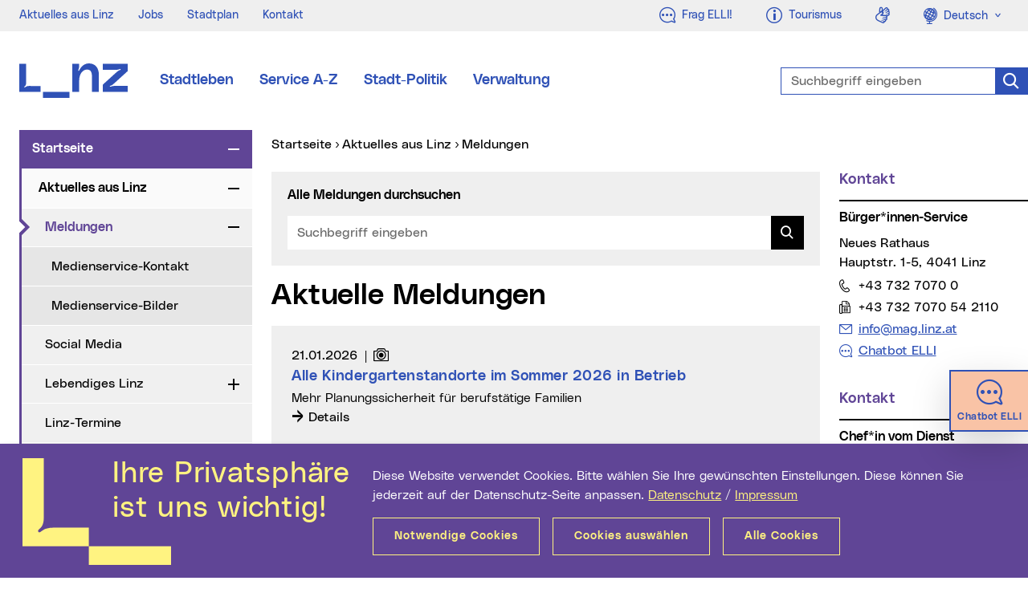

--- FILE ---
content_type: text/html; charset=UTF-8
request_url: https://www.linz.at/medienservice/index.php
body_size: 16600
content:
<!DOCTYPE html>
<html class="no-js" lang="de">
<head prefix="og: http://ogp.me/ns#">
    <meta charset="utf-8" />
    <meta http-equiv="x-ua-compatible" content="IE=edge" />
    <meta name="pageid" value="98823" />
    <meta name="viewport" content="width=device-width, initial-scale=1.0, minimum-scale=1.0" />
    <meta name="robots" content="index,follow,noodp" />
    <meta name="author" content="Stadt Linz" />
    <meta name="keywords" content="Medienservice, Pressekonferenz, Presseunterlage, Presse" />
        <meta name="description" content="" />
    <meta name="category" content="Medienservice" />
    <meta name="rating" content="0" />
        <meta property="og:locale" content="de_AT" />
    <meta property="og:title" content="Aktuelle Meldungen" />
    <meta property="og:type" content="website" />
    <meta property="og:url" content="https://www.linz.at/medienservice/index.php" />
        <meta property="og:image" content="https://www.linz.at/images/ogimg_linzletters.jpg" />
    <meta property="og:image:width" content="1200" />
    <meta property="og:image:height" content="628" />    
        <meta property="og:description" content="" />
    <meta property="og:site_name" content="Stadt Linz" />
    <meta name="twitter:card" content="summary" />
    <meta name="twitter:site" content="@StadtLinz" />
    <meta name="twitter:title" content="Aktuelle Meldungen" />
    <meta name="twitter:description" content="" />
        <meta name="twitter:image" content="https://www.linz.at/images/ogimg_linzletters.jpg" />
    <meta name="twitter:image:width" content="1200" />
    <meta name="twitter:image:height" content="628" />
        <title>Aktuelle Meldungen | Stadt Linz</title>
    <link rel="stylesheet" href="/css/compile.min_2022.css?v20240917" type="text/css" />
    </head>
<body>
    <div class="mainframe mx-auto">
        <div id="skip" class="container skip d-print-none">
            <div class="row">
                <div class="col">
                    <ul class="list-inline mb-0 position-absolute">
                        <li>
                            <a class="btn btn-skip text-white text-nowrap mt-2 shadow position-absolute" href="#leftnav">Zur Navigation</a>
                        </li>
                        <li>
                            <a class="btn btn-skip text-white text-nowrap mt-2 shadow position-absolute" href="#maincon-content">Zum Inhalt</a>
                        </li>
                        <li>
                            <a class="btn btn-skip text-white text-nowrap mt-2 shadow position-absolute" href="#searchText" rel="search">Zur Suche</a>
                        </li>
                    </ul>
                </div>
            </div>
        </div>
        <section class="topsection position-relative">
            <aside id="topbar" class="topbar bg-info d-print-none">
    <div class="pl-4 pr-2 pr-xl-0 h-100">
        <div class="row justify-content-between mr-0">
            <div class="col-auto d-flex align-items-center">
                                <ul class="topbar__menu list-inline font-weight-slim font-sm mb-0 d-none d-lg-inline-flex">
                    <li>    <a href="/aktuelles.php" class="text-secondary">Aktuelles aus Linz</a>
</li>
<li>    <a href="/verwaltung/jobs.php" class="text-secondary">Jobs</a>
</li>
<li>    <a href="/stadtentwicklung/stadtplan.php" class="text-secondary">Stadtplan</a>
</li>
<li>    <a href="/kontakt.php" class="text-secondary">Kontakt</a>
</li>
                </ul>
                            </div>
            <div class="col-auto d-flex text-right">
                <div class="topbar__btn  d-inline-block">
                    <a class="btn text-secondary font-weight-neutral letter-spacing-normal" href="https://ki.linz.at/?mtm_campaign=chatbot&mtm_source=metanavigation&mtm_medium=website&mtm_content=icon-link">
                        <span class="fli fl-chat font-lg align-middle" aria-hidden="true"></span>
                        <span class="float-right ml-2 d-none d-lg-block">
                            Frag ELLI!
                        </span>
                    </a>
                </div>
                <span class="topbar__btn __phone d-inline-block d-lg-none">
                    <a class="btn text-secondary font-weight-neutral letter-spacing-normal" href="tel:00437327070">
                        <span class="fli fl-phone font-lg align-middle" aria-hidden="true" title="Telefon"></span>
                        <span class="sr-only">Telefon</span>
                    </a>
                </span>
                <span class="topbar__btn __mail d-inline-block d-lg-none">
                    <a class="btn text-secondary font-weight-neutral letter-spacing-normal" href="mailto:info@mag.linz.at">
                        <span class="fli fl-envelope font-lg align-middle" aria-hidden="true" title="E-Mail"></span>
                        <span class="sr-only">E-Mail</span>
                    </a>
                </span>
                <div class="topbar__btn d-inline-block">
                    <a class="btn text-secondary font-weight-neutral letter-spacing-normal" href="https://www.linztourismus.at/" target="_blank" title="Externe Webseite (neues Fenster): Linz Tourismus">
                        <span class="fli fl-info font-lg align-middle" aria-hidden="true"></span>
                        <span class="float-right ml-2 d-none d-lg-block">
                            Tourismus
                        </span>
                    </a>
                </div>
                <span class="topbar__btn d-none d-md-inline-block">
                    <a class="btn text-secondary font-weight-neutral letter-spacing-normal" href="https://www.linz.at/gebaerdensprache.php?mtm_campaign=header_neu&mtm_source=header&mtm_medium=website&mtm_content=icon">
                        <span class="fli fl-american-sign-language-interpreting font-lg align-middle" aria-hidden="true" title="Geb&auml;rdensprache"></span>
                        <span class="sr-only">Geb&auml;rdensprache</span>
                    </a>
                </span>
                                <div class="topbar__btn d-none d-sm-inline-block">
                    <span class="sr-only">Sprachauswahl</span>
                    <div class="dropdown">
                        <a class="btn text-secondary font-weight-neutral letter-spacing-normal dropdown-toggle" href="#" role="button" id="languageswitch1" data-toggle="dropdown" aria-haspopup="true" aria-expanded="false">
                            <span class="fli fl-globus font-lg align-middle" aria-hidden="true"></span>
                            <span class="ml-1">Deutsch</span>
                        </a>
                        <div class="dropdown-menu dropdown-menu-left text-primary font-sm border-0 mt-0 py-0 w-100" aria-labelledby="languageswitch1">
                            <a class="dropdown-item bg-info p-2" href="/english/8.php">
                                <span class="fli fl-globus font-lg align-middle opacity-0" aria-hidden="true"></span>
                                <span class="ml-1 ml-lg-3">English</span>
                            </a>
                        </div>
                    </div>
                </div>
                            </div>
        </div>
    </div>
</aside>
            <header id="header" class="header bg-white py-4 py-lg-5 py-xl-6 js-header" data-target=".topsection">
                <div class="container">
                    <div class="header__con row justify-content-between justify-content-lg-start align-items-center">
                                                <div class="col-auto col-md-2 col-lg-auto">
                            <a href="/index.php" class="d-flex d-print-none">
                                <svg class="header__logo" fill="#2F51B6" width="135px" height="43px" viewBox="0 0 135 43" version="1.1" aria-labelledby="logoTitle" role="img" xmlns="http://www.w3.org/2000/svg" xmlns:xlink="http://www.w3.org/1999/xlink" xml:space="preserve">
                                    <title id="logoTitle">Startseite</title>
                                    <path d="M62.6,35.6V43h-33v-7.4H62.6z M86.5,0c-4.1,0-7.3,2.2-9.4,4.8c-1.1,1.4-1.9,2.7-2.4,3.8c-0.2,0.4-0.5,0.8-1,0.6
                                        c-0.5-0.2-0.3-0.7-0.2-1.1c0.6-1.3,1.1-3,1.1-4.7c0-0.2,0-0.5,0-0.8V0.5h-8.5v35h8.5V21.3c0-8.1,4.5-13.6,9.5-13.6
                                        c4.5,0,6.5,2.2,6.5,10.1v17.8h8.5V14.9C99.2,4.9,94.2,0,86.5,0z M14,28.1c-1.2,0-2.1,0-2.9,0.1c-1.7,0.2-2.6,0.7-3.6,1.4
                                        c-0.3,0.3-0.8,0.5-1.1,0.2c-0.3-0.4,0-0.8,0.3-1.1c1.1-1,1.5-1.6,1.8-3.4c0-0.4,0.1-0.8,0.1-1.4V0.5H0v27.6v3.3v4.2h26.6v-7.4H14z
                                            M113.9,29c-0.4,0.1-0.9,0.3-1.1-0.2c-0.2-0.5,0.3-0.8,0.7-0.9c1.3-0.5,2.9-1.3,4.1-2.5L135,9.6v-9h-31V8h16.9c1.7,0,3-0.5,4.2-0.9
                                        c0.4-0.1,0.9-0.3,1.1,0.2c0.2,0.5-0.3,0.8-0.7,0.9c-1.3,0.5-2.9,1.3-4.1,2.5L104,26.5v9h31v-7.4h-16.9
                                        C116.4,28.1,115.1,28.6,113.9,29z"/>
                                </svg>
                            </a>
                        </div>
                        <div class="col-auto col-lg-6 col-xl-7">
                            <nav id="mainnav" class="mainnav d-none d-md-flex d-print-none">
                                                                <ul class="mainnav__list d-flex list-unstyled mb-0">
                                    <li><a class="mainnav__link font-md d-block position-absolute-after mx-2 mx-xl-3" title="Stadtleben" href="/leben/index.php">Stadtleben</a></li>
<li><a class="mainnav__link font-md d-block position-absolute-after mx-2 mx-xl-3" title="Service A-Z" href="/serviceguide/viewchapter.php">Service A-Z</a></li>
<li><a class="mainnav__link font-md d-block position-absolute-after mx-2 mx-xl-3" title="Stadt-Politik" href="/politik/index.php">Stadt-Politik</a></li>
<li><a class="mainnav__link font-md d-block position-absolute-after mx-2 mx-xl-3" title="Verwaltung" href="/verwaltung/index.php">Verwaltung</a></li>
                                </ul>
                                                            </nav>
                        </div>
                                                <div class="col-auto d-lg-none">
                            <div class="header__m d-print-none">
                                                                <div class="header__msearch float-left">
                                    <a class="header__msearchlink color-black d-block nounderline js-header-msearch" href="#">
                                        <span class="header__msearchicon fli fl-search" aria-hidden="true"></span>
                                        <span class="sr-only">Suche</span>
                                    </a>
                                </div>
                                                                <div class="mobilenav float-left ml-4">
                                    <a class="mobilenav__link text-purple d-block nounderline js-header-mnav" href="#" data-parent=".mainframe">
                                        <span class="mobilenav__icon"></span>
                                        <span class="sr-only">Navigation</span>
                                    </a>
                                </div>
                            </div>
                        </div>
                                                <div class="col-12 col-lg-4 col-xl-3 position-lg-absolute right-0 pr-lg-0">
                            <form id="header__search" class="header__search mt-4 mt-lg-0 d-print-none typeahead__container" action="/suche/index.php" method="get">
                                <div class="typeahead__field">
                                    <div class="typeahead__query form-feedback">
                                        <label class="sr-only" for="searchText">Suchbegriff eingeben</label>
                                        <input id="searchText" class="form-control header__searchinput header__searchinput-blue h-100 js-typeahead" type="search" name="q" placeholder="Suchbegriff eingeben" autocomplete="off" data-suggest="/suche/suche.php" />
                                        <button class="form-control-icon search-icon-blue cursor-pointer nounderline border-0" type="submit" value="Suchen">
                                            <span class="fli fl-search font-lg" aria-hidden="true"></span>
                                            <span class="sr-only">Suche</span>
                                        </button>
                                    </div>
                                </div>
                            </form>
                        </div>
                                            </div>
                </div>
            </header>
        </section>
        
            
        <div id="content" class="content overflow-hidden ">
            <div class="container">
                <div class="row d-print-block">
                    <div class="col-12 col-lg-3 leftcon d-print-none">
                        <nav id="leftnav" class="leftnav lineheight-small overflow-hidden mb-5 js-leftnav" data-storage="webnav-CF19B77BD1144A82B234605C1AE17046-de" data-url="/websitenavigation.json">
                                                        <ul id="leftnav__con" class="nav overflow-hidden">
                                <li id="lnav-c0b6fcae-3600-4879-89ad-f2482e6b11ba" class="nav-li active">
<div class="nav-item active">
<a class="nav-link active" href="/index.php">Startseite</a>
<button type="button" class="nav-toggle" id="leftnavButton-0" data-toggle="collapse" data-target="#leftnavUl-1" aria-expanded="true" aria-controls="leftnavButton-0">
<span class="icon-plusminus">
<span class="sr-only js-leftnav-toggletxt" data-toggle="Aufklappen">Zuklappen</span>
</span>
</button>
</div>
<ul class="nav collapse show" id="leftnavUl-1" aria-labelledby="leftnavButton-0">
<li id="lnav-16d1bc4a-d3d1-46d6-9767-cbc11965302c" class="nav-li active">
<div class="nav-item active">
<a class="nav-link active" href="/aktuelles.php">Aktuelles aus Linz</a>
<button type="button" class="nav-toggle" id="leftnavButton-1" data-toggle="collapse" data-target="#leftnavUl-2" aria-expanded="true" aria-controls="leftnavButton-1">
<span class="icon-plusminus">
<span class="sr-only js-leftnav-toggletxt" data-toggle="Aufklappen">Zuklappen</span>
</span>
</button>
</div>
<ul class="nav collapse show" id="leftnavUl-2" aria-labelledby="leftnavButton-1">
<li id="lnav-24aab2d2-cf0c-4390-a7b1-90d319c1cd00" class="nav-li active">
<div class="nav-item active">
<a class="nav-link active current" href="/medienservice/index.php">Meldungen <span class="sr-only">(aktueller Menüpunkt)</span>
</a>
<button type="button" class="nav-toggle" id="leftnavButton-2" data-toggle="collapse" data-target="#leftnavUl-3" aria-expanded="true" aria-controls="leftnavButton-2">
<span class="icon-plusminus">
<span class="sr-only js-leftnav-toggletxt" data-toggle="Aufklappen">Zuklappen</span>
</span>
</button>
</div>
<ul class="nav collapse show" id="leftnavUl-3" aria-labelledby="leftnavButton-2">
<li id="lnav-67da45e0-662d-47a8-9093-ab33e4d9eac1" class="nav-li">
<div class="nav-item">
<a class="nav-link" href="/medienservice/6478.php">Medienservice-Kontakt</a>
</div>
</li>
<li id="lnav-fcca013a-6703-49d2-9ef4-7c5d6016d9a5" class="nav-li">
<div class="nav-item">
<a class="nav-link" href="/medienservice/pressebilder.php">Medienservice-Bilder</a>
</div>
</li>
</ul>
</li>
<li id="lnav-eaba5bde-a76d-4cc6-a93a-ab2a04128555" class="nav-li">
<div class="nav-item">
<a class="nav-link" href="/socialmedia.php">Social Media</a>
</div>
</li>
<li id="lnav-d21db363-0c12-4d96-8ac6-aa4f4ace799b" class="nav-li">
<div class="nav-item">
<a class="nav-link" href="/aktuell/LL_261.php">Lebendiges Linz</a>
<button type="button" class="nav-toggle" id="leftnavButton-7" data-toggle="collapse" data-target="#leftnavUl-8" aria-expanded="false" aria-controls="leftnavButton-7">
<span class="icon-plusminus">
<span class="sr-only js-leftnav-toggletxt" data-toggle="Zuklappen">Aufklappen</span>
</span>
</button>
</div>
</li>
<li id="lnav-d5ae0747-7b0f-450e-aeb9-0f2c0a607087" class="nav-li">
<div class="nav-item">
<a class="nav-link" href="/kultur/linztermine.php">Linz-Termine</a>
</div>
</li>
<li id="lnav-491ba566-8605-4f72-a81e-83d3148756f8" class="nav-li">
<div class="nav-item">
<a class="nav-link" href="/webangebote.php">Weitere Web-Angebote</a>
</div>
</li>
<li id="lnav-29483aa7-2481-4d2e-b4ec-01f65d8a0e9d" class="nav-li">
<div class="nav-item">
<a class="nav-link" href="/gewinnspiele.php">Gewinnspiele</a>
</div>
</li>
<li id="lnav-1e465a3f-4fba-4fd9-a158-ce0163e348be" class="nav-li">
<div class="nav-item">
<a class="nav-link" href="/medienservice/linz-zum-mitnehmen.php">Linz zum Mitnehmen</a>
</div>
</li>
<li id="lnav-d5fa716a-14fc-4d80-8c8c-cba29a02da1a" class="nav-li">
<div class="nav-item">
<a class="nav-link" href="/amtsblatt/index.php">Amtsblatt</a>
<button type="button" class="nav-toggle" id="leftnavButton-12" data-toggle="collapse" data-target="#leftnavUl-13" aria-expanded="false" aria-controls="leftnavButton-12">
<span class="icon-plusminus">
<span class="sr-only js-leftnav-toggletxt" data-toggle="Zuklappen">Aufklappen</span>
</span>
</button>
</div>
</li>
<li id="lnav-cc6d4503-db22-458d-b8f1-f546bd56ef20" class="nav-li">
<div class="nav-item">
<a class="nav-link" href="https://www.linz.at/db/newsletter.php" target="_blank">Newsletter</a>
</div>
</li>
</ul>
</li>
<li id="lnav-f62806f7-fc68-47a4-8ce5-e2bf9fd53dde" class="nav-li">
<div class="nav-item">
<a class="nav-link" href="/mannsprichtsan.php">Kampagnen</a>
</div>
</li>
<li id="lnav-e8eeceec-8f73-4cd9-a25a-861ea6c658d4" class="nav-li">
<div class="nav-item">
<a class="nav-link" href="/stadtentwicklung/stadtplan.php">Stadtplan</a>
</div>
</li>
<li id="lnav-5e05371a-9b83-408e-8b72-c4ecedc67524" class="nav-li">
<div class="nav-item">
<a class="nav-link" href="/kontakt.php">Kontakt</a>
</div>
</li>
<li id="lnav-64b6be48-b542-4eda-a35d-520537c58197" class="nav-li">
<div class="nav-item">
<a class="nav-link" href="/7615.php">Hilfe</a>
<button type="button" class="nav-toggle" id="leftnavButton-18" data-toggle="collapse" data-target="#leftnavUl-19" aria-expanded="false" aria-controls="leftnavButton-18">
<span class="icon-plusminus">
<span class="sr-only js-leftnav-toggletxt" data-toggle="Zuklappen">Aufklappen</span>
</span>
</button>
</div>
</li>
<li id="lnav-abe6bc92-8870-4e5b-8217-8a5d25d15853" class="nav-li">
<div class="nav-item">
<a class="nav-link" href="/impressum.php">Rechtliches</a>
<button type="button" class="nav-toggle" id="leftnavButton-19" data-toggle="collapse" data-target="#leftnavUl-20" aria-expanded="false" aria-controls="leftnavButton-19">
<span class="icon-plusminus">
<span class="sr-only js-leftnav-toggletxt" data-toggle="Zuklappen">Aufklappen</span>
</span>
</button>
</div>
</li>
</ul>
</li>
<li id="lnav-fff66077-9438-4bb1-8d38-7c2298a8d020" class="nav-li">
<div class="nav-item">
<a class="nav-link" href="/leben/index.php">Stadtleben</a>
<button type="button" class="nav-toggle" id="leftnavButton-21" data-toggle="collapse" data-target="#leftnavUl-22" aria-expanded="false" aria-controls="leftnavButton-21">
<span class="icon-plusminus">
<span class="sr-only js-leftnav-toggletxt" data-toggle="Zuklappen">Aufklappen</span>
</span>
</button>
</div>
</li>
<li id="lnav-c7eec8b2-d43b-49f2-970e-7a97203d18e4" class="nav-li">
<div class="nav-item">
<a class="nav-link" href="/serviceguide/viewchapter.php">Service A-Z</a>
<button type="button" class="nav-toggle" id="leftnavButton-22" data-toggle="collapse" data-target="#leftnavUl-23" aria-expanded="false" aria-controls="leftnavButton-22">
<span class="icon-plusminus">
<span class="sr-only js-leftnav-toggletxt" data-toggle="Zuklappen">Aufklappen</span>
</span>
</button>
</div>
</li>
<li id="lnav-2bd8714c-6b61-4ad0-9176-ae6463dccd0a" class="nav-li">
<div class="nav-item">
<a class="nav-link" href="/politik/index.php">Stadt-Politik</a>
<button type="button" class="nav-toggle" id="leftnavButton-23" data-toggle="collapse" data-target="#leftnavUl-24" aria-expanded="false" aria-controls="leftnavButton-23">
<span class="icon-plusminus">
<span class="sr-only js-leftnav-toggletxt" data-toggle="Zuklappen">Aufklappen</span>
</span>
</button>
</div>
</li>
<li id="lnav-829007cd-4dbd-4afc-ad80-3cae421dda3d" class="nav-li">
<div class="nav-item">
<a class="nav-link" href="/verwaltung/index.php">Verwaltung</a>
<button type="button" class="nav-toggle" id="leftnavButton-24" data-toggle="collapse" data-target="#leftnavUl-25" aria-expanded="false" aria-controls="leftnavButton-24">
<span class="icon-plusminus">
<span class="sr-only js-leftnav-toggletxt" data-toggle="Zuklappen">Aufklappen</span>
</span>
</button>
</div>
</li>
                            </ul>
                                                        <div class="leftnav-subcon d-md-none">
    <div class="row justify-content-between">
        <div class="col">
                        <div class="topbar__btn align-top d-inline-block d-sm-none">
                <span class="sr-only">Sprachauswahl</span>
                <div class="dropup h-100">
                    <a class="btn btn-link font-weight-neutral dropdown-toggle h-100" href="#" role="button" id="languageswitchTop" data-toggle="dropdown" aria-haspopup="true" aria-expanded="false">
                        Deutsch
                    </a>
                    <div class="dropdown-menu dropdown-menu-right text-primary font-sm" aria-labelledby="languageswitchTop">
                        <a class="dropdown-item" href="/english/8.php">English</a>
                    </div>
                </div>
            </div>
                        <span class="topbar__icon ml-2 d-inline-block">
                <a class="nounderline" href="https://www.linz.at/gebaerdensprache.php?mtm_campaign=header_neu&mtm_source=header&mtm_medium=website&mtm_content=icon">
                    <span class="fli fl-american-sign-language-interpreting font-lg" aria-hidden="true" title="Geb&auml;rdensprache"></span>
                    <span class="sr-only">Geb&auml;rdensprache</span>
                </a>
            </span>
        </div>
    </div>
</div>

                        </nav>
                    </div>
                    <main id="maincon" class="col-12 col-lg-9 col-print-12 mb-5 maincon js-maincon">
                                                <nav id="breadnav" class="breadnav pb-1 pb-lg-2">
                            <div class="breadnav__con overflow-hidden mb-2 position-relative">
                                <span class="sr-only">Sie sind hier:</span>
                                <ul class="breadnav__lst list-inline js-breadcrumb" data-parent=".breadnav__con" itemscope itemtype="http://schema.org/BreadcrumbList">
                                    <li class="position-relative position-absolute-before" itemprop="itemListElement" itemscope itemtype="http://schema.org/ListItem">
                                        <a href="/index.php" itemprop="item">
                                            <span itemprop="name">Startseite</span>
                                            <meta itemprop="position" content="1" />
                                        </a>
                                    </li>
                                    <li class="position-relative position-absolute-before ml-2" itemprop="itemListElement" itemscope itemtype="http://schema.org/ListItem">
<a class="" href="/aktuelles.php" itemprop="item">
<span itemprop="name">Aktuelles aus Linz</span>
<meta itemprop="position" content="2" />
</a>
</li>
<li class="position-relative position-absolute-before ml-2" itemprop="itemListElement" itemscope itemtype="http://schema.org/ListItem">
<a class="current" href="/medienservice/index.php" itemprop="item">
<span itemprop="name">Meldungen</span>
<meta itemprop="position" content="3" />
</a>
</li>
                                </ul>
                            </div>
                        </nav>
                                                <div id="maincon-content" class="row d-print-block ki-crawl">
                            <div class="col-12 col-md-9 col-print-12">
                                                

<form id="id-97240" class="form-general " action="/medienservice/index.php" method="get">
	<fieldset class="bg-light">
		<label class="font-weight-bold mb-3 lineheight-small d-block" for="searchMedienservice">Alle Meldungen durchsuchen</label>
		<div class="typeahead__container">
			<div class="typeahead__field">
				<div class="d-flex typeahead__query">
				<style>#searchMedienservice { border-top-right-radius: 0; }</style>
					<input id="searchMedienservice" class="form-control header__searchinput border-0 js-ms-typeahead" type="search" name="qm" placeholder="Suchbegriff eingeben" autocomplete="off" data-suggest="/suche/suche.php" />
				</div>
				<div class="d-flex typeahead__button">
					<button class="__header__searchaddon btn btn-sm btn-primary cursor-pointer border-0" type="submit" value="Suchen">
						<span class="fli fl-search header__searchicon" aria-hidden="true"></span>
					</button>
				</div>
			</div>
		</div>
	</fieldset>
</form>
    <div class="content-txt mb-3">
        <h1>Aktuelle Meldungen</h1>
    </div>
    <ul class="list-unstyled meldungsliste">
            <li class="teaser__con overflow-hidden mb-3 pb-1">
            <a class="teaser__lnk focus-outline-none nounderline border border-info d-block" href="/medienservice/top/index_133924.php">
                <div class="teaser__content h-100 pt-4 pb-4 px-4 bg-info position-relative">
                                        <span class="teaser__subhdl text-primary lineheight-small mb-1 mr-1 d-inline-block">
                        21.01.2026                    </span>
                    <span class="color-grey mb-1 d-inline-block">|<span class="fli fl-camera-l color-black nounderline mx-2" aria-hidden="true" title="Bilder"></span></span>                    <span class="teaser__hdl h4 text-secondary lineheight-small mb-1 d-block">
                        Alle Kindergartenstandorte im Sommer 2026 in Betrieb                    </span>
                    <div class="teaser__txt font-weight-light content-txt text-primary d-flex">
                        Mehr Planungssicherheit f&uuml;r berufst&auml;tige Familien                    </div>
                    <div class="teaser__link">
                        <span class="fli fl-arrow-right" aria-hidden="true"></span> Details
                    </div>
                </div>
            </a>
        </li>
            <li class="teaser__con overflow-hidden mb-3 pb-1">
            <a class="teaser__lnk focus-outline-none nounderline border border-info d-block" href="/medienservice/top/index_133923.php">
                <div class="teaser__content h-100 pt-4 pb-4 px-4 bg-info position-relative">
                                        <span class="teaser__subhdl text-primary lineheight-small mb-1 mr-1 d-inline-block">
                        21.01.2026                    </span>
                                        <span class="teaser__hdl h4 text-secondary lineheight-small mb-1 d-block">
                        Neue Integrationsstrategie f&uuml;r Linz: breiter Beteiligungsprozess gestartet                    </span>
                    <div class="teaser__txt font-weight-light content-txt text-primary d-flex">
                        B&uuml;rgermeister Prammer: „Integration ist eine zentrale Aufgabe. Damit Ma&szlig;nahmen weiterentwickelt werden k&ouml;nnen, sind aussagekr&auml;ftige Daten und Fakten notwendig“                    </div>
                    <div class="teaser__link">
                        <span class="fli fl-arrow-right" aria-hidden="true"></span> Details
                    </div>
                </div>
            </a>
        </li>
            <li class="teaser__con overflow-hidden mb-3 pb-1">
            <a class="teaser__lnk focus-outline-none nounderline border border-info d-block" href="/medienservice/top/index_133926.php">
                <div class="teaser__content h-100 pt-4 pb-4 px-4 bg-info position-relative">
                                        <span class="teaser__subhdl text-primary lineheight-small mb-1 mr-1 d-inline-block">
                        21.01.2026                    </span>
                                        <span class="teaser__hdl h4 text-secondary lineheight-small mb-1 d-block">
                        Minds + Machines – Start am 22. J&auml;nner                    </span>
                    <div class="teaser__txt font-weight-light content-txt text-primary d-flex">
                        Stadt Linz und IT:U starten im Digital City Studio neues Diskussionsformat zu Technologie, Mensch und Gesellschaft                     </div>
                    <div class="teaser__link">
                        <span class="fli fl-arrow-right" aria-hidden="true"></span> Details
                    </div>
                </div>
            </a>
        </li>
            <li class="teaser__con overflow-hidden mb-3 pb-1">
            <a class="teaser__lnk focus-outline-none nounderline border border-info d-block" href="/medienservice/top/index_133937.php">
                <div class="teaser__content h-100 pt-4 pb-4 px-4 bg-info position-relative">
                                        <span class="teaser__subhdl text-primary lineheight-small mb-1 mr-1 d-inline-block">
                        21.01.2026                    </span>
                                        <span class="teaser__hdl h4 text-secondary lineheight-small mb-1 d-block">
                        Wirtschaftsstandort Linz zeigt St&auml;rke durch Vielfalt und Kompetenz                    </span>
                    <div class="teaser__txt font-weight-light content-txt text-primary d-flex">
                        2026 bringt Aufwind f&uuml;r Ober&ouml;sterreichs Unternehmer*innen                       </div>
                    <div class="teaser__link">
                        <span class="fli fl-arrow-right" aria-hidden="true"></span> Details
                    </div>
                </div>
            </a>
        </li>
            <li class="teaser__con overflow-hidden mb-3 pb-1">
            <a class="teaser__lnk focus-outline-none nounderline border border-info d-block" href="/medienservice/top/index_133910.php">
                <div class="teaser__content h-100 pt-4 pb-4 px-4 bg-info position-relative">
                                        <span class="teaser__subhdl text-primary lineheight-small mb-1 mr-1 d-inline-block">
                        20.01.2026                    </span>
                    <span class="color-grey mb-1 d-inline-block">|<span class="fli fl-download-l color-black nounderline mx-2" aria-hidden="true" title="Download"></span></span>                    <span class="teaser__hdl h4 text-secondary lineheight-small mb-1 d-block">
                        Programmpr&auml;sentation zum Brucknerfest Linz                    </span>
                    <div class="teaser__txt font-weight-light content-txt text-primary d-flex">
                        Das Internationale Brucknerfest Linz 2026, das den Titel „endlich“ tr&auml;gt, findet von 13. bis 30. September statt                     </div>
                    <div class="teaser__link">
                        <span class="fli fl-arrow-right" aria-hidden="true"></span> Details
                    </div>
                </div>
            </a>
        </li>
            <li class="teaser__con overflow-hidden mb-3 pb-1">
            <a class="teaser__lnk focus-outline-none nounderline border border-info d-block" href="/medienservice/top/index_133913.php">
                <div class="teaser__content h-100 pt-4 pb-4 px-4 bg-info position-relative">
                                        <span class="teaser__subhdl text-primary lineheight-small mb-1 mr-1 d-inline-block">
                        20.01.2026                    </span>
                    <span class="color-grey mb-1 d-inline-block">|<span class="fli fl-camera-l color-black nounderline mx-2" aria-hidden="true" title="Bilder"></span></span>                    <span class="teaser__hdl h4 text-secondary lineheight-small mb-1 d-block">
                        Botanischer Garten – Gr&uuml;nes Juwel mitten in der Stadt                    </span>
                    <div class="teaser__txt font-weight-light content-txt text-primary d-flex">
                        Mehr als 100.000 Besucher*innen im Vorjahr                    </div>
                    <div class="teaser__link">
                        <span class="fli fl-arrow-right" aria-hidden="true"></span> Details
                    </div>
                </div>
            </a>
        </li>
            <li class="teaser__con overflow-hidden mb-3 pb-1">
            <a class="teaser__lnk focus-outline-none nounderline border border-info d-block" href="/medienservice/top/index_133903.php">
                <div class="teaser__content h-100 pt-4 pb-4 px-4 bg-info position-relative">
                                        <span class="teaser__subhdl text-primary lineheight-small mb-1 mr-1 d-inline-block">
                        19.01.2026                    </span>
                    <span class="color-grey mb-1 d-inline-block">|<span class="fli fl-download-l color-black nounderline mx-2" aria-hidden="true" title="Download"></span></span><span class="color-grey mb-1 d-inline-block">|<span class="fli fl-camera-l color-black nounderline mx-2" aria-hidden="true" title="Bilder"></span></span>                    <span class="teaser__hdl h4 text-secondary lineheight-small mb-1 d-block">
                        EBBC 2026 – 22. bis 26. April                     </span>
                    <div class="teaser__txt font-weight-light content-txt text-primary d-flex">
                        Europas K&ouml;nigsklasse der Brass Band-Szene zu Gast in Ober&ouml;sterreich                    </div>
                    <div class="teaser__link">
                        <span class="fli fl-arrow-right" aria-hidden="true"></span> Details
                    </div>
                </div>
            </a>
        </li>
            <li class="teaser__con overflow-hidden mb-3 pb-1">
            <a class="teaser__lnk focus-outline-none nounderline border border-info d-block" href="/medienservice/top/index_133900.php">
                <div class="teaser__content h-100 pt-4 pb-4 px-4 bg-info position-relative">
                                        <span class="teaser__subhdl text-primary lineheight-small mb-1 mr-1 d-inline-block">
                        19.01.2026                    </span>
                    <span class="color-grey mb-1 d-inline-block">|<span class="fli fl-camera-l color-black nounderline mx-2" aria-hidden="true" title="Bilder"></span></span>                    <span class="teaser__hdl h4 text-secondary lineheight-small mb-1 d-block">
                        50.000 Euro f&uuml;r 4030 Linz                    </span>
                    <div class="teaser__txt font-weight-light content-txt text-primary d-flex">
                        Preisgeld aus iCapital Award bringt konkrete Impulse f&uuml;r den Linzer S&uuml;den                     </div>
                    <div class="teaser__link">
                        <span class="fli fl-arrow-right" aria-hidden="true"></span> Details
                    </div>
                </div>
            </a>
        </li>
            <li class="teaser__con overflow-hidden mb-3 pb-1">
            <a class="teaser__lnk focus-outline-none nounderline border border-info d-block" href="/medienservice/top/index_133899.php">
                <div class="teaser__content h-100 pt-4 pb-4 px-4 bg-info position-relative">
                                        <span class="teaser__subhdl text-primary lineheight-small mb-1 mr-1 d-inline-block">
                        19.01.2026                    </span>
                                        <span class="teaser__hdl h4 text-secondary lineheight-small mb-1 d-block">
                        Start in die Ballsaison                    </span>
                    <div class="teaser__txt font-weight-light content-txt text-primary d-flex">
                        Alle Events auf www.linztermine.at                    </div>
                    <div class="teaser__link">
                        <span class="fli fl-arrow-right" aria-hidden="true"></span> Details
                    </div>
                </div>
            </a>
        </li>
            <li class="teaser__con overflow-hidden mb-3 pb-1">
            <a class="teaser__lnk focus-outline-none nounderline border border-info d-block" href="/medienservice/top/index_133897.php">
                <div class="teaser__content h-100 pt-4 pb-4 px-4 bg-info position-relative">
                                        <span class="teaser__subhdl text-primary lineheight-small mb-1 mr-1 d-inline-block">
                        16.01.2026                    </span>
                                        <span class="teaser__hdl h4 text-secondary lineheight-small mb-1 d-block">
                        Neujahrsempfang 2026                    </span>
                    <div class="teaser__txt font-weight-light content-txt text-primary d-flex">
                        B&uuml;rgermeister Dietmar Prammer pr&auml;sentiert Schwerpunkte f&uuml;r Linz                    </div>
                    <div class="teaser__link">
                        <span class="fli fl-arrow-right" aria-hidden="true"></span> Details
                    </div>
                </div>
            </a>
        </li>
            <li class="teaser__con overflow-hidden mb-3 pb-1">
            <a class="teaser__lnk focus-outline-none nounderline border border-info d-block" href="/medienservice/top/index_133891.php">
                <div class="teaser__content h-100 pt-4 pb-4 px-4 bg-info position-relative">
                                        <span class="teaser__subhdl text-primary lineheight-small mb-1 mr-1 d-inline-block">
                        16.01.2026                    </span>
                    <span class="color-grey mb-1 d-inline-block">|<span class="fli fl-camera-l color-black nounderline mx-2" aria-hidden="true" title="Bilder"></span></span>                    <span class="teaser__hdl h4 text-secondary lineheight-small mb-1 d-block">
                        Senior*innenball 2026: Lebensfreude pur im Brucknerhaus                     </span>
                    <div class="teaser__txt font-weight-light content-txt text-primary d-flex">
                        900 G&auml;ste feierten beim traditionellen Maskenball der Stadt Linz                    </div>
                    <div class="teaser__link">
                        <span class="fli fl-arrow-right" aria-hidden="true"></span> Details
                    </div>
                </div>
            </a>
        </li>
            <li class="teaser__con overflow-hidden mb-3 pb-1">
            <a class="teaser__lnk focus-outline-none nounderline border border-info d-block" href="/medienservice/top/index_133892.php">
                <div class="teaser__content h-100 pt-4 pb-4 px-4 bg-info position-relative">
                                        <span class="teaser__subhdl text-primary lineheight-small mb-1 mr-1 d-inline-block">
                        16.01.2026                    </span>
                    <span class="color-grey mb-1 d-inline-block">|<span class="fli fl-camera-l color-black nounderline mx-2" aria-hidden="true" title="Bilder"></span></span>                    <span class="teaser__hdl h4 text-secondary lineheight-small mb-1 d-block">
                        Kostenlose Christbaumentsorgung                    </span>
                    <div class="teaser__txt font-weight-light content-txt text-primary d-flex">
                        Noch zwei Termine am 19. und 26. J&auml;nner                    </div>
                    <div class="teaser__link">
                        <span class="fli fl-arrow-right" aria-hidden="true"></span> Details
                    </div>
                </div>
            </a>
        </li>
            <li class="teaser__con overflow-hidden mb-3 pb-1">
            <a class="teaser__lnk focus-outline-none nounderline border border-info d-block" href="/medienservice/top/index_133894.php">
                <div class="teaser__content h-100 pt-4 pb-4 px-4 bg-info position-relative">
                                        <span class="teaser__subhdl text-primary lineheight-small mb-1 mr-1 d-inline-block">
                        16.01.2026                    </span>
                                        <span class="teaser__hdl h4 text-secondary lineheight-small mb-1 d-block">
                        Am 22. J&auml;nner n&auml;chste Gemeinderatssitzung der Stadt Linz                    </span>
                    <div class="teaser__txt font-weight-light content-txt text-primary d-flex">
                        Live-&Uuml;bertragung im Internet                    </div>
                    <div class="teaser__link">
                        <span class="fli fl-arrow-right" aria-hidden="true"></span> Details
                    </div>
                </div>
            </a>
        </li>
            <li class="teaser__con overflow-hidden mb-3 pb-1">
            <a class="teaser__lnk focus-outline-none nounderline border border-info d-block" href="/medienservice/top/index_133889.php">
                <div class="teaser__content h-100 pt-4 pb-4 px-4 bg-info position-relative">
                                        <span class="teaser__subhdl text-primary lineheight-small mb-1 mr-1 d-inline-block">
                        15.01.2026                    </span>
                    <span class="color-grey mb-1 d-inline-block">|<span class="fli fl-camera-l color-black nounderline mx-2" aria-hidden="true" title="Bilder"></span></span>                    <span class="teaser__hdl h4 text-secondary lineheight-small mb-1 d-block">
                        B&uuml;rgermeister Prammer begr&uuml;&szlig;t 700 G&auml;ste bei Neujahrsempfang                    </span>
                    <div class="teaser__txt font-weight-light content-txt text-primary d-flex">
                        Traditionelle Er&ouml;ffnung gemeinsam mit Landeshauptmann Mag. Thomas Stelzer                    </div>
                    <div class="teaser__link">
                        <span class="fli fl-arrow-right" aria-hidden="true"></span> Details
                    </div>
                </div>
            </a>
        </li>
            <li class="teaser__con overflow-hidden mb-3 pb-1">
            <a class="teaser__lnk focus-outline-none nounderline border border-info d-block" href="/medienservice/top/index_133881.php">
                <div class="teaser__content h-100 pt-4 pb-4 px-4 bg-info position-relative">
                                        <span class="teaser__subhdl text-primary lineheight-small mb-1 mr-1 d-inline-block">
                        15.01.2026                    </span>
                    <span class="color-grey mb-1 d-inline-block">|<span class="fli fl-camera-l color-black nounderline mx-2" aria-hidden="true" title="Bilder"></span></span>                    <span class="teaser__hdl h4 text-secondary lineheight-small mb-1 d-block">
                        Vizeb&uuml;rgermeister Hajart: „Weichenstellung f&uuml;r die Mobilit&auml;t von morgen“                    </span>
                    <div class="teaser__txt font-weight-light content-txt text-primary d-flex">
                        Erstmals investiert die Stadt mehr in den Ausbau des &ouml;ffentlichen Verkehrs als in den Stra&szlig;enbau                    </div>
                    <div class="teaser__link">
                        <span class="fli fl-arrow-right" aria-hidden="true"></span> Details
                    </div>
                </div>
            </a>
        </li>
            <li class="teaser__con overflow-hidden mb-3 pb-1">
            <a class="teaser__lnk focus-outline-none nounderline border border-info d-block" href="/medienservice/top/index_133882.php">
                <div class="teaser__content h-100 pt-4 pb-4 px-4 bg-info position-relative">
                                        <span class="teaser__subhdl text-primary lineheight-small mb-1 mr-1 d-inline-block">
                        15.01.2026                    </span>
                    <span class="color-grey mb-1 d-inline-block">|<span class="fli fl-download-l color-black nounderline mx-2" aria-hidden="true" title="Download"></span></span><span class="color-grey mb-1 d-inline-block">|<span class="fli fl-camera-l color-black nounderline mx-2" aria-hidden="true" title="Bilder"></span></span>                    <span class="teaser__hdl h4 text-secondary lineheight-small mb-1 d-block">
                        Ausblick auf das Linzer Kulturjahr 2026                    </span>
                    <div class="teaser__txt font-weight-light content-txt text-primary d-flex">
                        Dritter Kulturentwicklungsplan geht in die finale Phase                    </div>
                    <div class="teaser__link">
                        <span class="fli fl-arrow-right" aria-hidden="true"></span> Details
                    </div>
                </div>
            </a>
        </li>
            <li class="teaser__con overflow-hidden mb-3 pb-1">
            <a class="teaser__lnk focus-outline-none nounderline border border-info d-block" href="/medienservice/top/index_133888.php">
                <div class="teaser__content h-100 pt-4 pb-4 px-4 bg-info position-relative">
                                        <span class="teaser__subhdl text-primary lineheight-small mb-1 mr-1 d-inline-block">
                        15.01.2026                    </span>
                    <span class="color-grey mb-1 d-inline-block">|<span class="fli fl-download-l color-black nounderline mx-2" aria-hidden="true" title="Download"></span></span>                    <span class="teaser__hdl h4 text-secondary lineheight-small mb-1 d-block">
                        Ars Electronica zieht positive Bilanz 2025                    </span>
                    <div class="teaser__txt font-weight-light content-txt text-primary d-flex">
                        Mehr Reichweite, neue Formate und internationale Impulse                    </div>
                    <div class="teaser__link">
                        <span class="fli fl-arrow-right" aria-hidden="true"></span> Details
                    </div>
                </div>
            </a>
        </li>
            <li class="teaser__con overflow-hidden mb-3 pb-1">
            <a class="teaser__lnk focus-outline-none nounderline border border-info d-block" href="/medienservice/top/index_133876.php">
                <div class="teaser__content h-100 pt-4 pb-4 px-4 bg-info position-relative">
                                        <span class="teaser__subhdl text-primary lineheight-small mb-1 mr-1 d-inline-block">
                        14.01.2026                    </span>
                                        <span class="teaser__hdl h4 text-secondary lineheight-small mb-1 d-block">
                        Vornamen-Hitliste des Standesamts                     </span>
                    <div class="teaser__txt font-weight-light content-txt text-primary d-flex">
                        Emilia und Noah an der Spitze                    </div>
                    <div class="teaser__link">
                        <span class="fli fl-arrow-right" aria-hidden="true"></span> Details
                    </div>
                </div>
            </a>
        </li>
            <li class="teaser__con overflow-hidden mb-3 pb-1">
            <a class="teaser__lnk focus-outline-none nounderline border border-info d-block" href="/medienservice/top/index_133877.php">
                <div class="teaser__content h-100 pt-4 pb-4 px-4 bg-info position-relative">
                                        <span class="teaser__subhdl text-primary lineheight-small mb-1 mr-1 d-inline-block">
                        14.01.2026                    </span>
                                        <span class="teaser__hdl h4 text-secondary lineheight-small mb-1 d-block">
                        „Wahrheit im Wandel“                    </span>
                    <div class="teaser__txt font-weight-light content-txt text-primary d-flex">
                        Linzer Friedensgespr&auml;che am 13. Februar von 14 Uhr bis 19 Uhr im Wissensturm                    </div>
                    <div class="teaser__link">
                        <span class="fli fl-arrow-right" aria-hidden="true"></span> Details
                    </div>
                </div>
            </a>
        </li>
            <li class="teaser__con overflow-hidden mb-3 pb-1">
            <a class="teaser__lnk focus-outline-none nounderline border border-info d-block" href="/medienservice/top/index_133868.php">
                <div class="teaser__content h-100 pt-4 pb-4 px-4 bg-info position-relative">
                                        <span class="teaser__subhdl text-primary lineheight-small mb-1 mr-1 d-inline-block">
                        13.01.2026                    </span>
                    <span class="color-grey mb-1 d-inline-block">|<span class="fli fl-camera-l color-black nounderline mx-2" aria-hidden="true" title="Bilder"></span></span>                    <span class="teaser__hdl h4 text-secondary lineheight-small mb-1 d-block">
                        Moderner Eingangsbereich f&uuml;r Botanischen Garten Linz                    </span>
                    <div class="teaser__txt font-weight-light content-txt text-primary d-flex">
                        Ein Ort der Begegnung zwischen Natur, Bildung und Kultur entsteht                    </div>
                    <div class="teaser__link">
                        <span class="fli fl-arrow-right" aria-hidden="true"></span> Details
                    </div>
                </div>
            </a>
        </li>
            <li class="teaser__con overflow-hidden mb-3 pb-1">
            <a class="teaser__lnk focus-outline-none nounderline border border-info d-block" href="/medienservice/top/index_133870.php">
                <div class="teaser__content h-100 pt-4 pb-4 px-4 bg-info position-relative">
                                        <span class="teaser__subhdl text-primary lineheight-small mb-1 mr-1 d-inline-block">
                        13.01.2026                    </span>
                                        <span class="teaser__hdl h4 text-secondary lineheight-small mb-1 d-block">
                        Eis und Schnee fordern st&auml;dtischen Winterdienst                     </span>
                    <div class="teaser__txt font-weight-light content-txt text-primary d-flex">
                        Stadtr&auml;tin Eva Schobesberger: „Gro&szlig;er Dank an die 150 Mitarbeiter*innen des st&auml;dtischen Winterdienst-Teams“                     </div>
                    <div class="teaser__link">
                        <span class="fli fl-arrow-right" aria-hidden="true"></span> Details
                    </div>
                </div>
            </a>
        </li>
            <li class="teaser__con overflow-hidden mb-3 pb-1">
            <a class="teaser__lnk focus-outline-none nounderline border border-info d-block" href="/medienservice/top/index_133867.php">
                <div class="teaser__content h-100 pt-4 pb-4 px-4 bg-info position-relative">
                                        <span class="teaser__subhdl text-primary lineheight-small mb-1 mr-1 d-inline-block">
                        13.01.2026                    </span>
                                        <span class="teaser__hdl h4 text-secondary lineheight-small mb-1 d-block">
                        F&uuml;r mehr Sicherheit – Fokus auf illegale Bettelei und Alkoholverbot                    </span>
                    <div class="teaser__txt font-weight-light content-txt text-primary d-flex">
                        Ordnungsdienst-Jahresbilanz 2025 belegt zw&ouml;lf Monate mit 22.000 Eins&auml;tzen                    </div>
                    <div class="teaser__link">
                        <span class="fli fl-arrow-right" aria-hidden="true"></span> Details
                    </div>
                </div>
            </a>
        </li>
            <li class="teaser__con overflow-hidden mb-3 pb-1">
            <a class="teaser__lnk focus-outline-none nounderline border border-info d-block" href="/medienservice/top/index_133864.php">
                <div class="teaser__content h-100 pt-4 pb-4 px-4 bg-info position-relative">
                                        <span class="teaser__subhdl text-primary lineheight-small mb-1 mr-1 d-inline-block">
                        12.01.2026                    </span>
                    <span class="color-grey mb-1 d-inline-block">|<span class="fli fl-camera-l color-black nounderline mx-2" aria-hidden="true" title="Bilder"></span></span>                    <span class="teaser__hdl h4 text-secondary lineheight-small mb-1 d-block">
                        Mit fit.linz.at startet neue Plattform f&uuml;r Gesundheit und Bewegung                     </span>
                    <div class="teaser__txt font-weight-light content-txt text-primary d-flex">
                        Stadt Linz stellt digitalen Wegweiser f&uuml;r mehr Lebensqualit&auml;t vor                    </div>
                    <div class="teaser__link">
                        <span class="fli fl-arrow-right" aria-hidden="true"></span> Details
                    </div>
                </div>
            </a>
        </li>
            <li class="teaser__con overflow-hidden mb-3 pb-1">
            <a class="teaser__lnk focus-outline-none nounderline border border-info d-block" href="/medienservice/top/index_133860.php">
                <div class="teaser__content h-100 pt-4 pb-4 px-4 bg-info position-relative">
                                        <span class="teaser__subhdl text-primary lineheight-small mb-1 mr-1 d-inline-block">
                        12.01.2026                    </span>
                    <span class="color-grey mb-1 d-inline-block">|<span class="fli fl-camera-l color-black nounderline mx-2" aria-hidden="true" title="Bilder"></span></span>                    <span class="teaser__hdl h4 text-secondary lineheight-small mb-1 d-block">
                        Endlich Schnee!                    </span>
                    <div class="teaser__txt font-weight-light content-txt text-primary d-flex">
                        36 Rodelh&uuml;gel in Linz laden ein                    </div>
                    <div class="teaser__link">
                        <span class="fli fl-arrow-right" aria-hidden="true"></span> Details
                    </div>
                </div>
            </a>
        </li>
            <li class="teaser__con overflow-hidden mb-3 pb-1">
            <a class="teaser__lnk focus-outline-none nounderline border border-info d-block" href="/medienservice/top/index_133861.php">
                <div class="teaser__content h-100 pt-4 pb-4 px-4 bg-info position-relative">
                                        <span class="teaser__subhdl text-primary lineheight-small mb-1 mr-1 d-inline-block">
                        12.01.2026                    </span>
                                        <span class="teaser__hdl h4 text-secondary lineheight-small mb-1 d-block">
                        Hochwasserschutz f&uuml;r den Haselbach                     </span>
                    <div class="teaser__txt font-weight-light content-txt text-primary d-flex">
                        Bauarbeiten f&uuml;r die letzten Etappen im Linzer Stadtgebiet starten im Februar                    </div>
                    <div class="teaser__link">
                        <span class="fli fl-arrow-right" aria-hidden="true"></span> Details
                    </div>
                </div>
            </a>
        </li>
    </ul>
                                                        </div>
                            <aside class="col-12 col-md-3 col-print-12 noindex">
                                <h2 class="d-block d-md-none">Weitere Informationen</h2>
                                <div class="sidebox mb-5  ki-nocrawl">
    <div id="id-96343" class="sidebox__head mb-2 pb-3 position-relative position-absolute-before">
        <h3 class="sidebox__hdl font-md mb-0 text-purple">
            Kontakt
        </h3>
    </div>
    <div class="sidebox__content">
        <div class="sidebox__txt content-txt">
            <p>
                <strong>
                    B&uuml;rger*innen-Service                </strong>            </p>
                        <p>
                Neues Rathaus
                <br />Hauptstr. 1-5, 4041 Linz
            </p>
                        <p class="lineheight-small">
                <a class="link-phone" href="tel:004373270700">
                    <span class="sr-only">Telefon:</span>+43 732 7070 0
                </a>
            </p>            <p class="lineheight-small">
                <span class="link-fax">
                    <span class="sr-only">Fax:</span>+43 732 7070 54 2110
                </span>
            </p>                        <ul class="link-lst lineheight-small">
                <li class="pb-2">
                    <a class="link-mail text-break" href="mailto:info@mag.linz.at">
                        <span class="sr-only">E-Mail Adresse:</span>info@mag.linz.at
                    </a>
                </li>                <li class="pb-2">
                    <a class="link-chat text-break" href="https://ki.linz.at/?mtm_campaign=chatbot&mtm_source=bs-kontakt&mtm_medium=website&mtm_content=text-link">
                        Chatbot ELLI
                    </a>
                </li>            </ul>
                    </div>
    </div>
</div><!--.sidebox:end--><div class="sidebox mb-5">
    <div id="id-96345" class="sidebox__head mb-2 pb-3 position-relative position-absolute-before">
        <h3 class="sidebox__hdl font-md mb-0 text-purple">
            Kontakt
        </h3>
    </div>
    <div class="sidebox__content">
        <div class="sidebox__txt content-txt">
            <p>
                <strong>
                    Chef*in vom Dienst                </strong>                <br />F&uuml;r Anfragen von Journalist*innen
            </p>
                        <p class="lineheight-small">
                <a class="link-phone" href="tel:00436643365909">
                    <span class="sr-only">Telefon:</span>+43 664 33 65 909
                </a>
            </p>                        <ul class="link-lst lineheight-small">
                <li class="pb-2">
                    <a class="link-mail text-break" href="mailto:cvd@mag.linz.at">
                        <span class="sr-only">E-Mail Adresse:</span>cvd@mag.linz.at
                    </a>
                </li>            </ul>
                    </div>
    </div>
</div><!--.sidebox:end--><div id="id-188" class="sidebox mb-5">
    <div class="sidebox__head mb-2 pb-3 position-relative position-absolute-before">
        <h3 class="sidebox__hdl font-md mb-0 text-purple">
            Newsletter
        </h3>
    </div>
    <div class="sidebox__content">
        <p>Immer gut informiert mit den aktuellen Newslettern der Stadt Linz.</p>
        <p>    <a class="link_intern nounderline" href="/medienservice/newsletter.php">
        <span class="linkbox__file">Newsletter abonnieren</span>
    </a>
</p>
    </div>
</div><!--.sidebox:end-->
                            </aside>
                                                </div>
                    </main>
                </div>
            </div>
        </div><!-- #content:end -->

        <!--[if lte IE 9]>
        <div id="browser-hint" class="browser-hint bg-yellow w-100 padding-top-medium padding-bottom-medium pos-fix d-print-none">
            <div class="container-fluid">
                <div class="row">
                    <div class="col-xs-12 col-middle display-tablecell float-none">
                        <div class="content-txt color-black">
                            Sie verwenden einen veralteten Browser mit Sicherheitsschwachstellen und k&#246;nnen nicht alle Funktionen dieser Webseite nutzen. <a href="https://www.browser-update.org/update.html" target="_blank">Hier</a> erfahren Sie, wie einfach Sie Ihren Browser aktualisieren k&#246;nnen.
                        </div>
                    </div>
                </div>
            </div>
        </div>
        <![endif]-->

        <div class="widget d-print-none js-widget" data-delay="15000" data-cookie="slNlWidget-idaustria" data-expire-close="1" data-expire-signin="30">
    <a href="#" class="widget-container hide-active position-fixed bg-orange text-center nounderline p-2 border border-secondary border-right-0 shadow-lg trans-all-medium d-block js-widget-open">
                <div class="d-block mb-1">
            <span class="widget-icon fli fl-chat font-sm text-secondary d-inline-block align-middle js-widget-icon" aria-hidden="true" style="font-size:2rem;"></span>
        </div>
        <h3 class="font-xs font-weight-bold lineheight-base text-secondary d-none d-md-block mb-0">Chatbot ELLI</h3>
    </a>
    <div class="widget-container show-active position-fixed bg-orange border border-secondary border-right-0 shadow-lg trans-all-medium">
        <div class="p-3">
            <div class="widget-close d-block position-absolute">
                <a href="#" class="widget-circle bg-secondary w-100 h-100 text-center nounderline p-1 rounded-circle d-table mx-auto js-widget-close">
                    <span class="sr-only">Close</span>
                    <span class="widget-close-x font-weight-bold color-white d-table-cell">&times;</span>
                </a>
            </div>
            <div class="font-md font-weight-bold text-secondary lineheight-small mb-3">ELLI, der Chatbot der Stadt!</div>
            
            <div class="content-txt _color-white font-weight-light font-sm">
                <img class="img-fluid float-left mr-2" width="70" src="/images/elli_70px.png" alt="" />
                <p>ELLI ist digital, hilfsbereit und immer zur Stelle, wenn Antworten auf Fragen ben&ouml;tigt werden.</p>
<!-- Test -->
            </div>
            
            <a href="https://ki.linz.at/?mtm_campaign=chatbot&mtm_source=widget&mtm_medium=website&mtm_content=widget" class="btn btn-secondary js-widget-close">Mehr Infos</a>
            
        </div>
    </div>
</div>

<footer id="footer" class="footer d-print-none js-footer">
    <h2 class="sr-only">Wichtige Links</h2>
        <div class="bg-info d-none d-sm-block pt-6 py-5">
        <div class="container">
                        <div class="row">
                <div class="col footer__sitemap">
                    <h3 class="font-md mb-4">Linz kompakt</h3>
                                        <ul class="col-lst list-unstyled font-sm lineheight-small mb-0">
                        <li>    <a href="https://jobs.linz.at/Jobs" title="Externe Website (neues Fenster): Stellenausschreibungen" target="_blank">Stellenausschreibungen</a>
</li>
<li>    <a href="/politik/96838.php">Linz in Zahlen</a>
</li>
<li>    <a href="/politik/6232.php">Gemeinderat</a>
</li>
<li>    <a href="/politik/6228.php">Stadtsenat</a>
</li>
<li>    <a href="/politik/6224.php">B&uuml;rgermeister</a>
</li>
                    </ul>
                </div>
                <div class="col footer__sitemap">
                    <h3 class="font-md mb-4">Wissenswertes</h3>
                    <ul class="col-lst list-unstyled font-sm lineheight-small mb-0">
                        <li>    <a href="/verwaltung/oeffnungszeiten.php">&Ouml;ffnungszeiten Magistrat</a>
</li>
<li>    <a href="/medienservice/7256.php">Amtsblatt</a>
</li>
<li>    <a href="/Amtstafel/index.php">Amtstafel</a>
</li>
<li>    <a href="/medienservice/linz-zum-mitnehmen.php">Linz zum Mitnehmen</a>
</li>
<li>    <a href="https://innovationshauptplatz.linz.at/" title="Externe Website (neues Fenster): Innovations-Hauptplatz Linz" target="_blank">Innovations-Hauptplatz Linz</a>
</li>
<li>    <a href="/stadtentwicklung/dashboard.php">City-Dashboard Linz</a>
</li>
                    </ul>
                </div>
                <div class="col footer__sitemap">
                    <h3 class="font-md mb-4">B&uuml;rger*innen-Service</h3>
                    <ul class="col-lst list-unstyled font-sm lineheight-small mb-0">
                        <li>    <a href="/serviceguide/viewchapter.php">Service A–Z</a>
</li>
<li>    <a href="https://www.linz.at/serviceguide/viewchapter.php?chapter_id=123374">Digitale Services</a>
</li>
<li>    <a href="/Serviceguide/viewForms.php">Formulare</a>
</li>
<li>    <a href="https://www.linz.at/serviceguide/viewchapter.php?chapter_id=123246">Reisepass &amp; Personalausweis</a>
</li>
<li>    <a href="/serviceguide/viewchapter.php?chapter_id=121790">Meldeservice</a>
</li>
<li>    <a href="/notfall.php">Notfall-Nummern</a>
</li>
                    </ul>
                                        
                </div>
            </div><!-- .row:end -->
        </div><!-- .container:end -->
    </div><!-- .footer-sitemap:end -->
            <div class="footer__misc bg-pink py-3 py-sm-6">
        <div class="container">
            <div class="row align-items-start py-2">
                <div class="col-12 col-md-6 col-lg-4 mb-6 mb-lg-0">
                    
                                        <div class="font-md mb-3 mb-md-5">
                        <a href="/socialmedia.php" class="nounderline">Social Media</a>
                    </div>
                                        <div class="d-flex">
                        <ul class="d-grid grid-gap-4 grid-template-5 justify-items-center list-unstyled mb-0">
                                                        <li>    <a class="d-inline-flex nounderline" href="https://www.instagram.com/stadtlinz/" target="_blank" title="Link auf Instagram (neues Fenster)">
        <span class="footer__icon--lg fli fl-instagram" aria-hidden="true" title="Instagram"></span>
        <span class="sr-only">Instagram</span>
    </a>
</li>
<li>    <a class="d-inline-flex nounderline" href="https://www.tiktok.com/@stadtlinz" target="_blank" title="Link auf TikTok (neues Fenster)">
        <span class="footer__icon--lg fli fl-tiktok" aria-hidden="true" title="TikTok"></span>
        <span class="sr-only">TikTok</span>
    </a>
</li>
<li>    <a class="d-inline-flex nounderline" href="https://www.facebook.com/stadtlinz" target="_blank" title="Link auf Facebook (neues Fenster)">
        <span class="footer__icon--lg fli fl-fb" aria-hidden="true" title="Facebook"></span>
        <span class="sr-only">Facebook</span>
    </a>
</li>
<li>    <a class="d-inline-flex nounderline" href="https://www.youtube.com/user/StadtLinz" target="_blank" title="Link auf YouTube (neues Fenster)">
        <span class="footer__icon--lg fli fl-youtube" aria-hidden="true" title="YouTube"></span>
        <span class="sr-only">YouTube</span>
    </a>
</li>
<li>    <a class="d-inline-flex nounderline" href="https://www.linkedin.com/company/city-of-linz/" target="_blank" title="Link auf LinkedIn (neues Fenster)">
        <span class="footer__icon--lg fli fl-linkedin" aria-hidden="true" title="LinkedIn"></span>
        <span class="sr-only">LinkedIn</span>
    </a>
</li>
                                                    </ul>
                    </div>
                </div><!-- .col:end -->
                <div class="col-12 col-md-6 col-lg-4 mb-6 mb-lg-0">
                    
                                        <div class="font-md mb-3 mb-md-5">
                        <a href="/webangebote.php" class="nounderline">Digitales Linz</a>
                    </div>
                                        <ul class="d-flex flex-column list-unstyled mb-0">
                        <li class="mb-4">
                            
                                                        <a class="d-inline-flex flex-row align-items-center nounderline" href="https://www.linztermine.at" target="_blank"><!--Linz-Termine-->
                                <span class="footer__icon--lg fli fl-kalender3" aria-hidden="true" title="Linz-Termine"></span>
                                <span class="font-md pl-3">Linz-Termine</span>
                            </a>                        </li><!-- .col:end -->
                        <li class="mb-4">
                            
                                                        <a class="d-inline-flex flex-row align-items-center nounderline" href="https://ki.linz.at/?mtm_campaign=chatbot&mtm_source=footer&mtm_medium=website&mtm_content=icon-link"><!--Frag ELLI!-->
                                <span class="footer__icon--lg fli fl-chat" aria-hidden="true" title="Frag ELLI!"></span>
                                <span class="font-md pl-3">Frag ELLI!</span>
                            </a>                        </li><!-- .col:end -->
                        <li class="">
                            
                                                        <a class="d-inline-flex flex-row align-items-center nounderline" href="/service/schauauflinz.php" target="_blank"><!--Schau auf Linz-->
                                <span class="footer__icon--lg fli  fl-schauauflinz" aria-hidden="true" title="Schau auf Linz"></span>
                                <span class="font-md pl-3">Schau auf Linz</span>
                            </a>                        </li><!-- .col:end -->
                    </ul><!-- .row:end -->
                </div><!-- .col:end -->
                <div class="col-12 col-lg-4">
                    <div class="font-md mb-3 mb-lg-5">
                        <a href="/db/newsletter.php" class="nounderline">Newsletter-Anmeldung</a>
                    </div>
                    <form class="mb-3 pb-1" action="/db/newsletter.php" method="post">
                        <div class="form-row">
                            <div class="col-12 col-xl-8 mb-3">
                                <div class="form-group form-feedback mb-0">
                                    <label class="sr-only" for="newsletter-registration-email">E-Mail-Adresse eingeben</label>
                                    <input class="form-control font-sm border-0" id="newsletter-registration-email" name="newsletter-registration-email" type="email" placeholder="E-Mail-Adresse eingeben" />
                                    <span class="form-control-icon fli fl-envelope font-lg color-grey-979797" aria-hidden="true"></span>
                                </div>
                                <input type="hidden" name="tmstmp" id="tmstmp" value="1769029011" />                                    
                            </div>
                            <div class="col-auto">
                                <button class="col btn btn-secondary" type="submit">Anmelden</button>
                            </div>
                        </div>
                    </form>
                </div><!-- .col:end -->
                
            </div><!-- .row:end -->
        </div><!-- .container:end -->
    </div><!-- .footer-misc:end -->
        <div class="footer__legal  bg-info py-1">
        <div class="container">
            <div class="row">
                <div class="col">
                                                            <ul class="list-inline text-center font-weight-slim font-sm lineheight-small mb-0">
                        <li>    <a href="/kontakt.php">Kontakt</a>
</li>
<li>    <a href="/7615.php">Hilfe</a>
</li>
<li>    <a href="/373.php">Sitemap</a>
</li>
<li>    <a href="/barrierefreiheit.php">Barrierefreiheit</a>
</li>
<li>    <a href="/privacy.php">Datenschutz</a>
</li>
<li>    <a href="/impressum.php">Impressum</a>
</li>
                    </ul>
                                    </div><!-- .col:end -->
            </div><!-- .row:end -->
        </div><!-- .container:end -->
    </div><!-- .footer-legal:end -->
</footer><!-- .footer:end -->

<script type="text/template" data-template="leftnavLoader">
    <ul id="${targetid}" class="lds-ring nav collapse" aria-labelledby="${buttonid}">
        <li><div class="nav-item"><span></span><span></span><span></span><span></span></div></li>
    </ul>
</script>
<script type="text/template" data-template="leftnavLi">
    <li id="${id}" class="nav-li">
        <div class="nav-item"><a class="nav-link" href="${url}">${headline}</a></div>
    </li>
</script>
<script type="text/template" data-template="leftnavLiBtn">
    <li id="lnav-${id}" class="nav-li">
        <div class="nav-item">
            <a class="nav-link" href="${url}">${headline}</a>
            <button type="button" class="nav-toggle" id="leftnavButton-${id}" data-toggle="collapse" data-target="#leftnavUl-${id}" aria-expanded="false" aria-controls="leftnavButton-${id}">
                <span class="icon-plusminus"><span class="sr-only js-leftnav-toggletxt" data-toggle="Zuklappen">Aufklappen</span></span>
            </button>
        </div>
    </li>
</script>
<script type="text/template" data-template="tableIncrease">
    <a class="table-toggle bg-white font-lg text-center border border-light rounded-linz nounderline shadow-sm d-block position-relative js-table-toggle" href="#" data-type="increase" title="Tabelle vergrößern">
        <span class="fli fl-search-plus"></span>
    </a>
</script>
<script type="text/template" data-template="tableDecrease">
    <a class="table-toggle bg-white font-lg text-center border border-light rounded-linz nounderline shadow-sm d-block position-relative js-table-toggle" href="#" data-type="decrease" title="Tabelle verkleinern">
        <span class="fli fl-search-minus"></span>
    </a>
</script>
<script type="text/template" data-template="tableScrollRight">
    <a class="table-toggle bg-white font-lg text-center border border-light rounded-linz nounderline shadow-sm d-block position-relative js-table-toggle" href="#" data-type="scrollright" title="Tabelle nach rechts scrollen">
        <span class="fli fl-one-finger-swipe-right"></span>
    </a>
</script>
<script type="text/template" data-template="tableScrollLeft">
    <a class="table-toggle bg-white font-lg text-center border border-light rounded-linz nounderline shadow-sm d-block position-relative js-table-toggle" href="#" data-type="scrollleft" title="Tabelle nach links scrollen">
        <span class="fli fl-one-finger-swipe-left"></span>
    </a>
</script>
<script type="text/template" data-template="brdcrmbScrollRight">
    <a class="table-toggle bg-white font-lg text-center border border-light rounded-linz nounderline shadow-sm d-block position-relative js-breadcrumb-toggle" href="#" data-type="scrollright" title="Breadcrumb nach rechts scrollen">
        <span class="fli fl-one-finger-swipe-right"></span>
    </a>
</script>
<script type="text/template" data-template="brdcrmbScrollLeft">
    <a class="table-toggle bg-white font-lg text-center border border-light rounded-linz nounderline shadow-sm d-block position-relative js-breadcrumb-toggle" href="#" data-type="scrollleft" title="Breadcrumb nach links scrollen">
        <span class="fli fl-one-finger-swipe-left"></span>
    </a>
</script>
<script>
    var _paq = window._paq || [];
    /* tracker methods like "setCustomDimension" should be called before "trackPageView" */
    _paq.push(["setDomains", ["*.www.linz.at"]]);
    _paq.push(["enableCrossDomainLinking"]);
    _paq.push(['disableCookies']);
    _paq.push(['trackPageView']);
    _paq.push(['enableLinkTracking']);
    (function() {
        var u="https://stats.linz.at/";
        _paq.push(['setTrackerUrl', u+'matomo.php']);
        _paq.push(['setSiteId', '25']);
        var d=document, g=d.createElement('script'), s=d.getElementsByTagName('script')[0];
        g.type='text/javascript'; g.async=true; g.defer=true; g.src=u+'matomo.js'; s.parentNode.insertBefore(g,s);
    })();
    document.querySelectorAll('a[href]').forEach(function(link) {
        if (!link.href) return;

        var url = new URL(link.href, window.location.origin);
        if (url.hostname === 'www.linz.at' && url.pathname.toLowerCase().endsWith('.pdf')) {
            link.addEventListener('click', function() {
                if (typeof _paq !== 'undefined') {
                    _paq.push(['trackEvent', 'PDF-Download', 'Download', url.href]);
                }
            });
        }
    });
</script>
    </div>

    <script src="/scripts/compile.min_2022.js?v20240917"></script>
        <script 
        defer
        data-config="klaroConfig"
        type="application/javascript"
        src="/scripts/klaro.min_2022.js">
    </script>    
    <script src="/scripts/jquery.fancybox.min.js"></script>
<!-- /medienservice/a42.php/medienservice/6478.php/medienservice/pressebilder.php -->
    
</body>
</html>

--- FILE ---
content_type: application/javascript
request_url: https://www.linz.at/scripts/klaro.min_2022.js
body_size: 44375
content:

// By default, Klaro will load the config from  a global "klaroConfig" variable.
// You can change this by specifying the "data-config" attribute on your
// script take, e.g. like this:
// <script src="klaro.js" data-config="myConfigVariableName" />
var klaroConfig = {
    // With the 0.7.0 release we introduce a 'version' paramter that will make
    // if easier for us to keep configuration files backwards-compatible in the future.
    version: 1,

    //testing: true,

    // You can customize the ID of the DIV element that Klaro will create
    // when starting up. If undefined, Klaro will use 'klaro'.
    elementID: 'klaro',

    // ID or class of element, where klaro should be inserted after, by default klaro is appended to body
    // ID with "#" (i.e. #myid), class with "." (i.e. .myclass)
    insertAfter: '.skip',

    // You can override CSS style variables here. For IE11, Klaro will
    // dynamically inject the variables into the CSS. If you still consider
    // supporting IE9-10 (which you probably shouldn't) you need to use Klaro
    // with an external stylesheet as the dynamic replacement won't work there.
    //styling: {
    //    theme: ['light', 'top', 'wide'],
    //},

    // Setting this to true will keep Klaro from automatically loading itself
    // when the page is being loaded.
    noAutoLoad: false,

    // Setting this to true will render the descriptions of the consent
    // modal and consent notice are HTML. Use with care.
    htmlTexts: true,

    // Setting 'embedded' to true will render the Klaro modal and notice without
    // the modal background, allowing you to e.g. embed them into a specific element
    // of your website, such as your privacy notice.
    embedded: false,

    // You can group services by their purpose in the modal. This is advisable
    // if you have a large number of services. Users can then enable or disable
    // entire groups of services instead of having to enable or disable every service.
    groupByPurpose: true,

    // How Klaro should store the user's preferences. It can be either 'cookie'
    // (the default) or 'localStorage'.
    storageMethod: 'cookie',

    // You can customize the name of the cookie that Klaro uses for storing
    // user consent decisions. If undefined, Klaro will use 'klaro'.
    cookieName: 'slPrivacy',

    // You can also set a custom expiration time for the Klaro cookie.
    // By default, it will expire after 120 days.
    cookieExpiresAfterDays: 365,

    // You can change to cookie domain for the consent manager itself.
    // Use this if you want to get consent once for multiple matching domains.
    // If undefined, Klaro will use the current domain.

    // Defines the default state for services (true=enabled by default).
    default: false,

    // If "mustConsent" is set to true, Klaro will directly display the consent
    // manager modal and not allow the user to close it before having actively
    // consented or declines the use of third-party services.
    mustConsent: false,

    // Show "accept all" to accept all services instead of "ok" that only accepts
    // required and "default: true" services
    acceptAll: true,

    // Show "accept all" switch on modal window to accept all services all together
    toggleAllSwitch: false,

    // replace "decline" with cookie manager modal
    hideDeclineAll: false,

    // hide "learnMore" link
    hideLearnMore: false,

    // show cookie notice as modal
    noticeAsModal: false,

    // You can also remove the 'Realized with Klaro!' text in the consent modal.
    // Please don't do this! We provide Klaro as a free open source tool.
    // Placing a link to our website helps us spread the word about it,
    // which ultimately enables us to make Klaro! better for everyone.
    // So please be fair and keep the link enabled. Thanks :)
    disablePoweredBy: true,

    // you can specify an additional class (or classes) that will be added to the Klaro `div`
    //additionalClass: 'my-klaro',

    // You can define the UI language directly here. If undefined, Klaro will
    // use the value given in the global "lang" variable. If that does
    // not exist, it will use the value given in the "lang" attribute of your
    // HTML tag. If that also doesn't exist, it will use 'en'.
    //lang: 'en',

    // You can overwrite existing translations and add translations for your
    // service descriptions and purposes. See `src/translations/` for a full
    // list of translations that can be overwritten:
    // https://github.com/KIProtect/klaro/tree/master/src/translations

    // Example config that shows how to overwrite translations:
    // https://github.com/KIProtect/klaro/blob/master/src/configs/i18n.js
    translations: {
        // translationsed defined under the 'zz' language code act as default
        // translations.
        zz: {
            privacyPolicyUrl: 'https://www.linz.at/privacy.php',
        },
        // If you erase the "consentModal" translations, Klaro will use the
        // bundled translations.
        de: {
            acceptAll: 'Alle Cookies akzeptieren', // modal button
            acceptSelected: 'Ausgewählte Cookies akzeptieren',
            consentNotice: {
                title: '<h2>Ihre Privatsphäre ist uns wichtig!</h2>',
                description: '<p>Diese Website verwendet Cookies. Bitte wählen Sie Ihre gewünschten Einstellungen. Diese können Sie jederzeit auf der Datenschutz-Seite anpassen. <a href="http://www.linz.at/privacy.php#cookies" target="_blank">Datenschutz</a> / <a href="https://www.linz.at/impressum.php" target="_blank">Impressum</a></p>',
                learnMore: 'Cookies auswählen'
            },
            consentModal: {
                title: 'Datenschutzeinstellungen',
                description: '<p>Hier informieren wir Sie über alle Cookies, die auf dieser Website verwendet werden. Sie können eine Einwilligung zu ganzen Kategorien geben oder nur bestimmte Cookies auswählen.</p><p>Diese Website nutzt Matomo zur Analyse und Optimierung auf unserem eigenen Server, ohne Cookies und mit anonymisierter IP. Eine Wiedererkennung eines Besuchers oder Verarbeitung personenbezogener Daten findet nicht statt.</p>'
            },
            contextualConsent: {
                description: 'Bitte erteilen Sie uns Ihr Einverständnis, um diesen von einem externen Anbieter bereitgestellten Inhalt anzuzeigen. Quelle: {title}.<br />Sie können die Einwilligung auf der <a href="https://www.linz.at/privacy.php">Datenschutz-Seite</a> jederzeit widerrufen.',
                acceptAlways: 'Immer erlauben',
                acceptOnce: 'Einmal erlauben'
            },
            ok: 'Alle Cookies', // disclaimer button
            decline: 'Notwendige Cookies', // disclaimer button
            on: 'An',
            off: 'Aus',
            partial: 'Auswahl',
            privacyPolicy: {
                text: ' '
            },
            //matomo: {
                //description: '<p>Sammeln von Besucherstatistiken<br />Die Daten (Anzahl von BesucherInnen, Besuchsdauer, ...) werden auf Servern des Magistrates Linz gespeichert, IP-Adressen werden anonymisiert.<br /><a class="link_extern" href="https://www.linz.at/privacy.php#cookie-statistik" target="_blank" title="Details zu den Cookies (neues Fenster)">Details zu den Cookies von Matomo/Piwik</a></p>',
            //},
            youTube: {
                description: '<p>Eingebettete YouTube-Videos anzeigen. Wenn Sie der Nutzung zustimmen, setzt YouTube eine Anzahl von Cookies und übermittelt und verarbeitet bestimmte Daten.<br /><a class="link_extern" href="https://www.linz.at/privacy.php#cookie-youtube" target="_blank" title="Details zu den Cookie (neues Fenster)">Details zu den Cookies von Youtube</a></p>',
            },
            service: {
                required: {
                    title: ' '
                },
            },
            purposes: {
                functional: {
                    title: 'Erforderliche Cookies',
                    description: '<p>Diese Cookies sind für die Funktion dieser Website notwendig und können nicht deaktiviert werden. Sie ermöglichen beispielsweise das Speichern dieser Datenschutzeinstellungen, dabei werden keine personenbezogenen Daten verarbeitet.<br /><a class="link_extern" href="https://www.linz.at/privacy.php#cookie-erforderlich" target="_blank" title="Details zu den Cookies (neues Fenster)">Details zu den erforderlichen Cookies</a></p>'
                },
                //analytics: {
                    //title: 'Statistik',
                    //description: '<p>Um unser Angebot ständig verbessern zu können, werden bei jedem Besuch Sitzungsdaten anonymisiert gespeichert. Wir wollen damit sicherstellen, dass wichtige Informationen für die BenutzerInnen gut auffindbar sind.</p>'
                //},
                marketing: {
                    title: 'Inhalte von externen Anbietern',
                    description: '<p>Manche Inhalte, wie zum Beispiel YouTube-Videos, werden direkt von externen Plattformen auf der Seite eingebunden, diese Anbieter können eventuell Ihr Nutzerverhalten nachvollziehen.</p>'
                }
            },
        },
        en: {
            acceptAll: 'Accept all cookies',
            acceptSelected: 'Accept selected cookies',
            consentNotice: {
                title: '<h2>Your privacy matters to us!</h2>',
                description: '<p>This website uses cookies. Please choose your settings. You can subsequently change your choice on our privacy page at any time. <a href="https://www.linz.at/privacy.php#cookies" target="_blank">Data protection</a> / <a href="https://www.linz.at/english/118.php" target="_blank">Legal Notice</a></p>',
                learnMore: 'Select cookies'
            },
            consentModal: {
                title: 'Privacy settings',
                description: '<p>We’ll keep you informed about cookies used on our website. You can consent to whole categories or just select individual cookies.</p><p>This website uses Matomo for analysis and optimization on our own server, without cookies and with anonymized IP. There is no recognition of a visitor or processing of personal data.</p>'
            },
            contextualConsent: {
                description: 'Please consent to the use of this content provided by an external platform or service. Source: {title}.<br />You can revoke your consent at any time on the <a href="https://www.linz.at/privacy.php#cookies">privacy page</a>.',
                acceptAlways: 'Accept always',
                acceptOnce: 'Accept once'
            },
            ok: 'Accept all', // disclaimer button
            decline: 'Essential cookies', // disclaimer button
            on: 'On',
            off: 'Off',
            partial: 'Selection',
            privacyPolicy: {
                text: ' '
            },
            //matomo: {
                //description: '<p>Collecting visitor data<br />The collected data (number of visitors, visit duration, …) is stored on servers within the IT network of the City of Linz, IP addresses are transmitted and stored anonymously.<br /><a class="link_extern" href="https://www.linz.at/privacy.php#cookie-statistik" target="_blank" title="Informations to Cookies (new window)">See more to the cookies of Matomo/Piwik</a></p>',
            //},
            youTube: {
                description: '<p>Show embedded YouTube videos. If you consent, YouTube might save cookies on your device and process specific data.<br /><a class="link_extern" href="https://www.linz.at/privacy.php#cookie-youtube" target="_blank" title="Informations to Cookies (new window)">See more to the cookies of YouTube</a></p>',
            },
            service: {
                required: {
                    title: ' '
                },
            },
            purposes: {
                functional: {
                    title: 'Essential Cookies',
                    description: '<p>Cookies in this category are necessary for the website to function. They are needed for a safe and proper use of the website and cannot be deactivated. For example, your privacy settings are stored that way. These cookies do no transmit any personal data.<br /><a class="link_extern" href="https://www.linz.at/privacy.php#cookie-erforderlich" target="_blank" title="Informations to cookies (new window)">See more about essential cookies</a></p>'
                },
                //analytics: {
                    //title: 'Analytics',
                    //description: '<p>We collect anonymised data about how you use this website to make sure that the site meets the requirements of its users and to help us improve the website.</p>'
                //},
                marketing: {
                    title: 'External content',
                    description: '<p>On some of our web pages content from third parties platforms is embedded, for example YouTube videos. These third parties might store cookies on your devices or track your behaviour.</p>'
                }
            },
        },
    },
    // This is a list of third-party services that Klaro will manage for you.
    services: [
        {
            name: 'neccessary',
            title: 'Erforderliche Cookies',
            purposes: ['functional'],
            default: true,
            required: true,
            optOut: false,
        },
        //{
            //// Each service should have a unique (and short) name.
            //name: 'matomo',
            //// The title of you service as listed in the consent modal.
            //title: 'Matomo/Piwik',
            //// The purpose(s) of this service. Will be listed on the consent notice.
            //// Do not forget to add translations for all purposes you list here.
            //purposes: ['analytics'],
            //// A list of regex expressions or strings giving the names of
            //// cookies set by this service. If the user withdraws consent for a
            //// given service, Klaro will then automatically delete all matching
            //// cookies.
            //cookies: [
                //// you can also explicitly provide a path and a domain for
                //// a given cookie. This is necessary if you have services that
                //// set cookies for a path that is not "/" or a domain that
                //// is not the current domain. If you do not set these values
                //// properly, the cookie can't be deleted by Klaro
                //// (there is no way to access the path or domain of a cookie in JS)
                //// Notice that it is not possible to delete cookies that were set
                //// on a third-party domain! See the note at mdn:
                //// https://developer.mozilla.org/en-US/docs/Web/API/Document/cookie#new-cookie_domain
                //[/^_pk_.*$/, '/', 'www.linz.at'], //for the production version
                //[/^_pk_.*$/, '/', 'cms2-test'], //for the prototype version
                //[/^_pk_.*$/, '/', 'localhost'], //for the local version
                //'piwik_ignore',
            //],
            //// If "required" is set to true, Klaro will not allow this service to
            //// be disabled by the user.
            //required: false,
            //// If "optOut" is set to true, Klaro will load this service even before
            //// the user gave explicit consent.
            //// We recommend always leaving this "false".
            //optOut: false,
        //},
        {
            name: 'youTube',
            title: 'YouTube',
            purposes: ['marketing'],
        },
    ],
};
!function(e,t){"object"==typeof exports&&"object"==typeof module?module.exports=t():"function"==typeof define&&define.amd?define([],t):"object"==typeof exports?exports.klaro=t():e.klaro=t()}(window,function(){return r={},o.m=n=[function(n,e,t){!function(e){function t(e){return e&&e.Math==Math&&e}n.exports=t("object"==typeof globalThis&&globalThis)||t("object"==typeof window&&window)||t("object"==typeof self&&self)||t("object"==typeof e&&e)||function(){return this}()||Function("return this")()}.call(this,t(126))},function(e,t,n){var r=n(0),o=n(61),i=n(8),c=n(43),a=n(65),n=n(96),u=o("wks"),s=r.Symbol,l=n?s:s&&s.withoutSetter||c;e.exports=function(e){return i(u,e)||(a&&i(s,e)?u[e]=s[e]:u[e]=l("Symbol."+e)),u[e]}},function(e,t){e.exports=function(e){try{return!!e()}catch(e){return!0}}},function(e,t,n){var s=n(0),l=n(23).f,f=n(10),p=n(11),d=n(58),v=n(90),y=n(46);e.exports=function(e,t){var n,r,o,i,c=e.target,a=e.global,u=e.stat;if(n=a?s:u?s[c]||d(c,{}):(s[c]||{}).prototype)for(r in t){if(o=t[r],i=e.noTargetGet?(i=l(n,r))&&i.value:n[r],!y(a?r:c+(u?".":"#")+r,e.forced)&&void 0!==i){if(typeof o==typeof i)continue;v(o,i)}(e.sham||i&&i.sham)&&f(o,"sham",!0),p(n,r,o,e)}}},function(e,t){e.exports=function(e){return"object"==typeof e?null!==e:"function"==typeof e}},function(e,t,n){var r=n(4);e.exports=function(e){if(!r(e))throw TypeError(String(e)+" is not an object");return e}},function(e,t,n){var r=n(7),o=n(89),i=n(5),c=n(41),a=Object.defineProperty;t.f=r?a:function(e,t,n){if(i(e),t=c(t,!0),i(n),o)try{return a(e,t,n)}catch(e){}if("get"in n||"set"in n)throw TypeError("Accessors not supported");return"value"in n&&(e[t]=n.value),e}},function(e,t,n){n=n(2);e.exports=!n(function(){return 7!=Object.defineProperty({},1,{get:function(){return 7}})[1]})},function(e,t){var n={}.hasOwnProperty;e.exports=function(e,t){return n.call(e,t)}},function(e,t,n){var r=n(45),o=Math.min;e.exports=function(e){return 0<e?o(r(e),9007199254740991):0}},function(e,t,n){var r=n(7),o=n(6),i=n(29);e.exports=r?function(e,t,n){return o.f(e,t,i(1,n))}:function(e,t,n){return e[t]=n,e}},function(e,t,n){var a=n(0),u=n(10),s=n(8),l=n(58),r=n(59),n=n(17),o=n.get,f=n.enforce,p=String(String).split("String");(e.exports=function(e,t,n,r){var o=!!r&&!!r.unsafe,i=!!r&&!!r.enumerable,c=!!r&&!!r.noTargetGet;"function"==typeof n&&("string"!=typeof t||s(n,"name")||u(n,"name",t),(r=f(n)).source||(r.source=p.join("string"==typeof t?t:""))),e!==a?(o?!c&&e[t]&&(i=!0):delete e[t],i?e[t]=n:u(e,t,n)):i?e[t]=n:l(t,n)})(Function.prototype,"toString",function(){return"function"==typeof this&&o(this).source||r(this)})},function(e,t,n){"use strict";var r=n(3),o=n(31).map;r({target:"Array",proto:!0,forced:!n(48)("map")},{map:function(e){return o(this,e,1<arguments.length?arguments[1]:void 0)}})},function(e,t,n){var r=n(40),o=n(14);e.exports=function(e){return r(o(e))}},function(e,t){e.exports=function(e){if(null==e)throw TypeError("Can't call method on "+e);return e}},function(e,t,n){var r=n(14);e.exports=function(e){return Object(r(e))}},function(e,t,n){var r=n(7),o=n(6).f,n=Function.prototype,i=n.toString,c=/^\s*function ([^ (]*)/;!r||"name"in n||o(n,"name",{configurable:!0,get:function(){try{return i.call(this).match(c)[1]}catch(e){return""}}})},function(e,t,n){var r,o,i,c,a,u,s,l,f=n(127),p=n(0),d=n(4),v=n(10),y=n(8),h=n(60),m=n(42),n=n(30),p=p.WeakMap;s=f?(r=h.state||(h.state=new p),o=r.get,i=r.has,c=r.set,a=function(e,t){return t.facade=e,c.call(r,e,t),t},u=function(e){return o.call(r,e)||{}},function(e){return i.call(r,e)}):(n[l=m("state")]=!0,a=function(e,t){return t.facade=e,v(e,l,t),t},u=function(e){return y(e,l)?e[l]:{}},function(e){return y(e,l)}),e.exports={set:a,get:u,has:s,enforce:function(e){return s(e)?u(e):a(e,{})},getterFor:function(n){return function(e){var t;if(!d(e)||(t=u(e)).type!==n)throw TypeError("Incompatible receiver, "+n+" required");return t}}}},function(e,t){e.exports=!1},function(e,t,n){var r=n(3),o=n(15),i=n(33);r({target:"Object",stat:!0,forced:n(2)(function(){i(1)})},{keys:function(e){return i(o(e))}})},function(e,t,n){"use strict";var r=n(3),n=n(51);r({target:"RegExp",proto:!0,forced:/./.exec!==n},{exec:n})},function(e,t,n){"use strict";var r=n(3),o=n(40),i=n(13),n=n(114),c=[].join,o=o!=Object,n=n("join",",");r({target:"Array",proto:!0,forced:o||!n},{join:function(e){return c.call(i(this),void 0===e?",":e)}})},function(e,t,n){"use strict";var r=n(3),o=n(2),s=n(47),l=n(4),f=n(15),p=n(9),d=n(64),v=n(95),i=n(48),c=n(1),n=n(66),y=c("isConcatSpreadable"),o=51<=n||!o(function(){var e=[];return e[y]=!1,e.concat()[0]!==e}),i=i("concat");r({target:"Array",proto:!0,forced:!o||!i},{concat:function(e){for(var t,n,r,o=f(this),i=v(o,0),c=0,a=-1,u=arguments.length;a<u;a++)if(function(e){if(!l(e))return!1;var t=e[y];return void 0!==t?!!t:s(e)}(r=-1===a?o:arguments[a])){if(9007199254740991<c+(n=p(r.length)))throw TypeError("Maximum allowed index exceeded");for(t=0;t<n;t++,c++)t in r&&d(i,c,r[t])}else{if(9007199254740991<=c)throw TypeError("Maximum allowed index exceeded");d(i,c++,r)}return i.length=c,i}})},function(e,t,n){var r=n(7),o=n(39),i=n(29),c=n(13),a=n(41),u=n(8),s=n(89),l=Object.getOwnPropertyDescriptor;t.f=r?l:function(e,t){if(e=c(e),t=a(t,!0),s)try{return l(e,t)}catch(e){}if(u(e,t))return i(!o.f.call(e,t),e[t])}},function(e,t){var n={}.toString;e.exports=function(e){return n.call(e).slice(8,-1)}},function(e,t,n){function r(e){return"function"==typeof e?e:void 0}var o=n(91),i=n(0);e.exports=function(e,t){return arguments.length<2?r(o[e])||r(i[e]):o[e]&&o[e][t]||i[e]&&i[e][t]}},function(e,t,n){"use strict";var r=n(13),o=n(68),i=n(34),c=n(17),n=n(69),a=c.set,u=c.getterFor("Array Iterator");e.exports=n(Array,"Array",function(e,t){a(this,{type:"Array Iterator",target:r(e),index:0,kind:t})},function(){var e=u(this),t=e.target,n=e.kind,r=e.index++;return!t||r>=t.length?{value:e.target=void 0,done:!0}:"keys"==n?{value:r,done:!1}:"values"==n?{value:t[r],done:!1}:{value:[r,t[r]],done:!1}},"values"),i.Arguments=i.Array,o("keys"),o("values"),o("entries")},function(e,t,n){"use strict";var r=n(3),s=n(4),l=n(47),f=n(94),p=n(9),d=n(13),v=n(64),o=n(1),n=n(48)("slice"),y=o("species"),h=[].slice,m=Math.max;r({target:"Array",proto:!0,forced:!n},{slice:function(e,t){var n,r,o,i=d(this),c=p(i.length),a=f(e,c),u=f(void 0===t?c:t,c);if(l(i)&&((n="function"==typeof(n=i.constructor)&&(n===Array||l(n.prototype))||s(n)&&null===(n=n[y])?void 0:n)===Array||void 0===n))return h.call(i,a,u);for(r=new(void 0===n?Array:n)(m(u-a,0)),o=0;a<u;a++,o++)a in i&&v(r,o,i[a]);return r.length=o,r}})},function(e,t,n){var r=n(73),o=n(11),n=n(134);r||o(Object.prototype,"toString",n,{unsafe:!0})},function(e,t){e.exports=function(e,t){return{enumerable:!(1&e),configurable:!(2&e),writable:!(4&e),value:t}}},function(e,t){e.exports={}},function(e,t,n){var _=n(32),w=n(40),x=n(15),S=n(9),k=n(95),O=[].push,n=function(p){var d=1==p,v=2==p,y=3==p,h=4==p,m=6==p,g=7==p,b=5==p||m;return function(e,t,n,r){for(var o,i,c=x(e),a=w(c),u=_(t,n,3),s=S(a.length),l=0,r=r||k,f=d?r(e,s):v||g?r(e,0):void 0;l<s;l++)if((b||l in a)&&(i=u(o=a[l],l,c),p))if(d)f[l]=i;else if(i)switch(p){case 3:return!0;case 5:return o;case 6:return l;case 2:O.call(f,o)}else switch(p){case 4:return!1;case 7:O.call(f,o)}return m?-1:y||h?h:f}};e.exports={forEach:n(0),map:n(1),filter:n(2),some:n(3),every:n(4),find:n(5),findIndex:n(6),filterOut:n(7)}},function(e,t,n){var i=n(49);e.exports=function(r,o,e){if(i(r),void 0===o)return r;switch(e){case 0:return function(){return r.call(o)};case 1:return function(e){return r.call(o,e)};case 2:return function(e,t){return r.call(o,e,t)};case 3:return function(e,t,n){return r.call(o,e,t,n)}}return function(){return r.apply(o,arguments)}}},function(e,t,n){var r=n(92),o=n(62);e.exports=Object.keys||function(e){return r(e,o)}},function(e,t){e.exports={}},function(e,t,n){var r=n(6).f,o=n(8),i=n(1)("toStringTag");e.exports=function(e,t,n){e&&!o(e=n?e:e.prototype,i)&&r(e,i,{configurable:!0,value:t})}},function(e,t,n){"use strict";var r=n(111).charAt,o=n(17),n=n(69),i=o.set,c=o.getterFor("String Iterator");n(String,"String",function(e){i(this,{type:"String Iterator",string:String(e),index:0})},function(){var e=c(this),t=e.string,n=e.index;return n>=t.length?{value:void 0,done:!0}:(n=r(t,n),e.index+=n.length,{value:n,done:!1})})},function(e,t,n){var r,o=n(0),i=n(113),c=n(26),a=n(10),n=n(1),u=n("iterator"),s=n("toStringTag"),l=c.values;for(r in i){var f=o[r],p=f&&f.prototype;if(p){if(p[u]!==l)try{a(p,u,l)}catch(e){p[u]=l}if(p[s]||a(p,s,r),i[r])for(var d in c)if(p[d]!==c[d])try{a(p,d,c[d])}catch(e){p[d]=c[d]}}}},function(e,t,n){var r=n(3),o=n(2),i=n(15),c=n(70),n=n(99);r({target:"Object",stat:!0,forced:o(function(){c(1)}),sham:!n},{getPrototypeOf:function(e){return c(i(e))}})},function(e,t,n){"use strict";var r={}.propertyIsEnumerable,o=Object.getOwnPropertyDescriptor,i=o&&!r.call({1:2},1);t.f=i?function(e){e=o(this,e);return!!e&&e.enumerable}:r},function(e,t,n){var r=n(2),o=n(24),i="".split;e.exports=r(function(){return!Object("z").propertyIsEnumerable(0)})?function(e){return"String"==o(e)?i.call(e,""):Object(e)}:Object},function(e,t,n){var o=n(4);e.exports=function(e,t){if(!o(e))return e;var n,r;if(t&&"function"==typeof(n=e.toString)&&!o(r=n.call(e)))return r;if("function"==typeof(n=e.valueOf)&&!o(r=n.call(e)))return r;if(!t&&"function"==typeof(n=e.toString)&&!o(r=n.call(e)))return r;throw TypeError("Can't convert object to primitive value")}},function(e,t,n){var r=n(61),o=n(43),i=r("keys");e.exports=function(e){return i[e]||(i[e]=o(e))}},function(e,t){var n=0,r=Math.random();e.exports=function(e){return"Symbol("+String(void 0===e?"":e)+")_"+(++n+r).toString(36)}},function(e,t,n){var r=n(92),o=n(62).concat("length","prototype");t.f=Object.getOwnPropertyNames||function(e){return r(e,o)}},function(e,t){var n=Math.ceil,r=Math.floor;e.exports=function(e){return isNaN(e=+e)?0:(0<e?r:n)(e)}},function(e,t,n){var r=n(2),o=/#|\.prototype\./,n=function(e,t){e=c[i(e)];return e==u||e!=a&&("function"==typeof t?r(t):!!t)},i=n.normalize=function(e){return String(e).replace(o,".").toLowerCase()},c=n.data={},a=n.NATIVE="N",u=n.POLYFILL="P";e.exports=n},function(e,t,n){var r=n(24);e.exports=Array.isArray||function(e){return"Array"==r(e)}},function(e,t,n){var r=n(2),o=n(1),i=n(66),c=o("species");e.exports=function(t){return 51<=i||!r(function(){var e=[];return(e.constructor={})[c]=function(){return{foo:1}},1!==e[t](Boolean).foo})}},function(e,t){e.exports=function(e){if("function"!=typeof e)throw TypeError(String(e)+" is not a function");return e}},function(e,t,n){function r(){}function o(e){return"<script>"+e+"<\/script>"}var i,c=n(5),a=n(130),u=n(62),s=n(30),l=n(97),f=n(57),p=n(42)("IE_PROTO"),d=function(){try{i=document.domain&&new ActiveXObject("htmlfile")}catch(e){}var e,t;d=i?function(e){e.write(o("")),e.close();var t=e.parentWindow.Object;return e=null,t}(i):((t=f("iframe")).style.display="none",l.appendChild(t),t.src=String("javascript:"),(e=t.contentWindow.document).open(),e.write(o("document.F=Object")),e.close(),e.F);for(var n=u.length;n--;)delete d.prototype[u[n]];return d()};s[p]=!0,e.exports=Object.create||function(e,t){var n;return null!==e?(r.prototype=c(e),n=new r,r.prototype=null,n[p]=e):n=d(),void 0===t?n:a(n,t)}},function(e,t,n){"use strict";var r,f=n(77),o=n(110),p=RegExp.prototype.exec,d=String.prototype.replace,i=p,v=(r=/a/,n=/b*/g,p.call(r,"a"),p.call(n,"a"),0!==r.lastIndex||0!==n.lastIndex),y=o.UNSUPPORTED_Y||o.BROKEN_CARET,h=void 0!==/()??/.exec("")[1];(v||h||y)&&(i=function(e){var t,n,r,o,i=this,c=y&&i.sticky,a=f.call(i),u=i.source,s=0,l=e;return c&&(-1===(a=a.replace("y","")).indexOf("g")&&(a+="g"),l=String(e).slice(i.lastIndex),0<i.lastIndex&&(!i.multiline||i.multiline&&"\n"!==e[i.lastIndex-1])&&(u="(?: "+u+")",l=" "+l,s++),n=new RegExp("^(?:"+u+")",a)),h&&(n=new RegExp("^"+u+"$(?!\\s)",a)),v&&(t=i.lastIndex),r=p.call(c?n:i,l),c?r?(r.input=r.input.slice(s),r[0]=r[0].slice(s),r.index=i.lastIndex,i.lastIndex+=r[0].length):i.lastIndex=0:v&&r&&(i.lastIndex=i.global?r.index+r[0].length:t),h&&r&&1<r.length&&d.call(r[0],n,function(){for(o=1;o<arguments.length-2;o++)void 0===arguments[o]&&(r[o]=void 0)}),r}),e.exports=i},function(e,t,n){"use strict";var r=n(3),o=n(31).filter;r({target:"Array",proto:!0,forced:!n(48)("filter")},{filter:function(e){return o(this,e,1<arguments.length?arguments[1]:void 0)}})},function(e,t,n){"use strict";function r(e,t){var n=Z[e]=w($.prototype);return B(n,{type:"Symbol",tag:e,description:t}),s||(n.description=t),n}function o(t,e){h(t);var n=g(e),e=x(n).concat(ce(n));return W(e,function(e){s&&!ie.call(n,e)||oe(t,e,n[e])}),t}var i=n(3),c=n(0),a=n(25),u=n(18),s=n(7),l=n(65),f=n(96),p=n(2),d=n(8),v=n(47),y=n(4),h=n(5),m=n(15),g=n(13),b=n(41),_=n(29),w=n(50),x=n(33),S=n(44),k=n(138),O=n(63),j=n(23),A=n(6),E=n(39),P=n(10),C=n(11),T=n(61),R=n(42),I=n(30),N=n(43),D=n(1),M=n(115),L=n(116),U=n(35),q=n(17),W=n(31).forEach,z=R("hidden"),R=D("toPrimitive"),B=q.set,F=q.getterFor("Symbol"),H=Object.prototype,$=c.Symbol,K=a("JSON","stringify"),V=j.f,G=A.f,Y=k.f,J=E.f,Z=T("symbols"),Q=T("op-symbols"),X=T("string-to-symbol-registry"),ee=T("symbol-to-string-registry"),T=T("wks"),c=c.QObject,te=!c||!c.prototype||!c.prototype.findChild,ne=s&&p(function(){return 7!=w(G({},"a",{get:function(){return G(this,"a",{value:7}).a}})).a})?function(e,t,n){var r=V(H,t);r&&delete H[t],G(e,t,n),r&&e!==H&&G(H,t,r)}:G,re=f?function(e){return"symbol"==typeof e}:function(e){return Object(e)instanceof $},oe=function(e,t,n){e===H&&oe(Q,t,n),h(e);t=b(t,!0);return h(n),d(Z,t)?(n.enumerable?(d(e,z)&&e[z][t]&&(e[z][t]=!1),n=w(n,{enumerable:_(0,!1)})):(d(e,z)||G(e,z,_(1,{})),e[z][t]=!0),ne(e,t,n)):G(e,t,n)},ie=function(e){var t=b(e,!0),e=J.call(this,t);return!(this===H&&d(Z,t)&&!d(Q,t))&&(!(e||!d(this,t)||!d(Z,t)||d(this,z)&&this[z][t])||e)},c=function(e,t){var n=g(e),e=b(t,!0);if(n!==H||!d(Z,e)||d(Q,e)){t=V(n,e);return!t||!d(Z,e)||d(n,z)&&n[z][e]||(t.enumerable=!0),t}},f=function(e){var e=Y(g(e)),t=[];return W(e,function(e){d(Z,e)||d(I,e)||t.push(e)}),t},ce=function(e){var t=e===H,e=Y(t?Q:g(e)),n=[];return W(e,function(e){!d(Z,e)||t&&!d(H,e)||n.push(Z[e])}),n};l||(C(($=function(){if(this instanceof $)throw TypeError("Symbol is not a constructor");var e=arguments.length&&void 0!==arguments[0]?String(arguments[0]):void 0,t=N(e),n=function(e){this===H&&n.call(Q,e),d(this,z)&&d(this[z],t)&&(this[z][t]=!1),ne(this,t,_(1,e))};return s&&te&&ne(H,t,{configurable:!0,set:n}),r(t,e)}).prototype,"toString",function(){return F(this).tag}),C($,"withoutSetter",function(e){return r(N(e),e)}),E.f=ie,A.f=oe,j.f=c,S.f=k.f=f,O.f=ce,M.f=function(e){return r(D(e),e)},s&&(G($.prototype,"description",{configurable:!0,get:function(){return F(this).description}}),u||C(H,"propertyIsEnumerable",ie,{unsafe:!0}))),i({global:!0,wrap:!0,forced:!l,sham:!l},{Symbol:$}),W(x(T),function(e){L(e)}),i({target:"Symbol",stat:!0,forced:!l},{for:function(e){var t=String(e);if(d(X,t))return X[t];e=$(t);return X[t]=e,ee[e]=t,e},keyFor:function(e){if(!re(e))throw TypeError(e+" is not a symbol");if(d(ee,e))return ee[e]},useSetter:function(){te=!0},useSimple:function(){te=!1}}),i({target:"Object",stat:!0,forced:!l,sham:!s},{create:function(e,t){return void 0===t?w(e):o(w(e),t)},defineProperty:oe,defineProperties:o,getOwnPropertyDescriptor:c}),i({target:"Object",stat:!0,forced:!l},{getOwnPropertyNames:f,getOwnPropertySymbols:ce}),i({target:"Object",stat:!0,forced:p(function(){O.f(1)})},{getOwnPropertySymbols:function(e){return O.f(m(e))}}),K&&i({target:"JSON",stat:!0,forced:!l||p(function(){var e=$();return"[null]"!=K([e])||"{}"!=K({a:e})||"{}"!=K(Object(e))})},{stringify:function(e,t,n){for(var r,o=[e],i=1;i<arguments.length;)o.push(arguments[i++]);if((y(r=t)||void 0!==e)&&!re(e))return v(t)||(t=function(e,t){if("function"==typeof r&&(t=r.call(this,e,t)),!re(t))return t}),o[1]=t,K.apply(null,o)}}),$.prototype[R]||P($.prototype,R,$.prototype.valueOf),U($,"Symbol"),I[z]=!0},function(e,t,n){"use strict";var r,o,i,c,a,u=n(3),s=n(7),l=n(0),f=n(8),p=n(4),d=n(6).f,n=n(90),v=l.Symbol;!s||"function"!=typeof v||"description"in v.prototype&&void 0===v().description||(r={},n(o=function(){var e=arguments.length<1||void 0===arguments[0]?void 0:String(arguments[0]),t=this instanceof o?new v(e):void 0===e?v():v(e);return""===e&&(r[t]=!0),t},v),(n=o.prototype=v.prototype).constructor=o,i=n.toString,c="Symbol(test)"==String(v("test")),a=/^Symbol\((.*)\)[^)]+$/,d(n,"description",{configurable:!0,get:function(){var e=p(this)?this.valueOf():this,t=i.call(e);if(f(r,e))return"";t=c?t.slice(7,-1):t.replace(a,"$1");return""===t?void 0:t}}),u({global:!0,forced:!0},{Symbol:o}))},function(e,t,n){var r=n(7),o=n(0),i=n(46),c=n(107),a=n(6).f,u=n(44).f,s=n(80),l=n(77),f=n(110),p=n(11),d=n(2),v=n(17).set,y=n(76),h=n(1)("match"),m=o.RegExp,g=m.prototype,b=/a/g,_=/a/g,w=new m(b)!==b,x=f.UNSUPPORTED_Y;if(r&&i("RegExp",!w||x||d(function(){return _[h]=!1,m(b)!=b||m(_)==_||"/a/i"!=m(b,"i")}))){for(var S=function(e,t){var n,r=this instanceof S,o=s(e),i=void 0===t;if(!r&&o&&e.constructor===S&&i)return e;w?o&&!i&&(e=e.source):e instanceof S&&(i&&(t=l.call(e)),e=e.source),x&&(n=!!t&&-1<t.indexOf("y"))&&(t=t.replace(/y/g,""));r=c(w?new m(e,t):m(e,t),r?this:g,S);return x&&n&&v(r,{sticky:n}),r},k=u(m),O=0;k.length>O;)!function(t){t in S||a(S,t,{configurable:!0,get:function(){return m[t]},set:function(e){m[t]=e}})}(k[O++]);(g.constructor=S).prototype=g,p(o,"RegExp",S)}y("RegExp")},function(e,t,n){"use strict";var r=n(11),o=n(5),i=n(2),c=n(77),a=RegExp.prototype,u=a.toString,n=i(function(){return"/a/b"!=u.call({source:"a",flags:"b"})}),i="toString"!=u.name;(n||i)&&r(RegExp.prototype,"toString",function(){var e=o(this),t=String(e.source),n=e.flags;return"/"+t+"/"+String(void 0===n&&e instanceof RegExp&&!("flags"in a)?c.call(e):n)},{unsafe:!0})},function(e,t,n){var r=n(0),n=n(4),o=r.document,i=n(o)&&n(o.createElement);e.exports=function(e){return i?o.createElement(e):{}}},function(e,t,n){var r=n(0),o=n(10);e.exports=function(t,n){try{o(r,t,n)}catch(e){r[t]=n}return n}},function(e,t,n){var n=n(60),r=Function.toString;"function"!=typeof n.inspectSource&&(n.inspectSource=function(e){return r.call(e)}),e.exports=n.inspectSource},function(e,t,n){var r=n(0),n=n(58),n=r["__core-js_shared__"]||n("__core-js_shared__",{});e.exports=n},function(e,t,n){var r=n(18),o=n(60);(e.exports=function(e,t){return o[e]||(o[e]=void 0!==t?t:{})})("versions",[]).push({version:"3.9.0",mode:r?"pure":"global",copyright:"© 2021 Denis Pushkarev (zloirock.ru)"})},function(e,t){e.exports=["constructor","hasOwnProperty","isPrototypeOf","propertyIsEnumerable","toLocaleString","toString","valueOf"]},function(e,t){t.f=Object.getOwnPropertySymbols},function(e,t,n){"use strict";var r=n(41),o=n(6),i=n(29);e.exports=function(e,t,n){t=r(t);t in e?o.f(e,t,i(0,n)):e[t]=n}},function(e,t,n){n=n(2);e.exports=!!Object.getOwnPropertySymbols&&!n(function(){return!String(Symbol())})},function(e,t,n){var r,o,i=n(0),n=n(67),i=i.process,i=i&&i.versions,i=i&&i.v8;i?o=(r=i.split("."))[0]+r[1]:n&&(!(r=n.match(/Edge\/(\d+)/))||74<=r[1])&&(r=n.match(/Chrome\/(\d+)/))&&(o=r[1]),e.exports=o&&+o},function(e,t,n){n=n(25);e.exports=n("navigator","userAgent")||""},function(e,t,n){var r=n(1),o=n(50),n=n(6),i=r("unscopables"),c=Array.prototype;null==c[i]&&n.f(c,i,{configurable:!0,value:o(null)}),e.exports=function(e){c[i][e]=!0}},function(e,t,n){"use strict";function y(){return this}var h=n(3),m=n(131),g=n(70),b=n(100),_=n(35),w=n(10),x=n(11),r=n(1),S=n(18),k=n(34),n=n(98),O=n.IteratorPrototype,j=n.BUGGY_SAFARI_ITERATORS,A=r("iterator");e.exports=function(e,t,n,r,o,i,c){m(n,t,r);function a(e){if(e===o&&v)return v;if(!j&&e in p)return p[e];switch(e){case"keys":case"values":case"entries":return function(){return new n(this,e)}}return function(){return new n(this)}}var u,s,l=t+" Iterator",f=!1,p=e.prototype,d=p[A]||p["@@iterator"]||o&&p[o],v=!j&&d||a(o),r="Array"==t&&p.entries||d;if(r&&(e=g(r.call(new e)),O!==Object.prototype&&e.next&&(S||g(e)===O||(b?b(e,O):"function"!=typeof e[A]&&w(e,A,y)),_(e,l,!0,!0),S&&(k[l]=y))),"values"==o&&d&&"values"!==d.name&&(f=!0,v=function(){return d.call(this)}),S&&!c||p[A]===v||w(p,A,v),k[t]=v,o)if(u={values:a("values"),keys:i?v:a("keys"),entries:a("entries")},c)for(s in u)!j&&!f&&s in p||x(p,s,u[s]);else h({target:t,proto:!0,forced:j||f},u);return u}},function(e,t,n){var r=n(8),o=n(15),i=n(42),n=n(99),c=i("IE_PROTO"),a=Object.prototype;e.exports=n?Object.getPrototypeOf:function(e){return e=o(e),r(e,c)?e[c]:"function"==typeof e.constructor&&e instanceof e.constructor?e.constructor.prototype:e instanceof Object?a:null}},function(e,t,n){"use strict";var r=n(101),n=n(108);e.exports=r("Map",function(e){return function(){return e(this,arguments.length?arguments[0]:void 0)}},n)},function(e,t,n){function h(e,t){this.stopped=e,this.result=t}var m=n(5),g=n(103),b=n(9),_=n(32),w=n(104),x=n(106);e.exports=function(e,t,n){function r(e){return i&&x(i),new h(!0,e)}function o(e){return p?(m(e),v?y(e[0],e[1],r):y(e[0],e[1])):v?y(e,r):y(e)}var i,c,a,u,s,l,f=n&&n.that,p=!(!n||!n.AS_ENTRIES),d=!(!n||!n.IS_ITERATOR),v=!(!n||!n.INTERRUPTED),y=_(t,f,1+p+v);if(d)i=e;else{if("function"!=typeof(d=w(e)))throw TypeError("Target is not iterable");if(g(d)){for(c=0,a=b(e.length);c<a;c++)if((u=o(e[c]))&&u instanceof h)return u;return new h(!1)}i=d.call(e)}for(s=i.next;!(l=s.call(i)).done;){try{u=o(l.value)}catch(e){throw x(i),e}if("object"==typeof u&&u&&u instanceof h)return u}return new h(!1)}},function(e,t,n){var r={};r[n(1)("toStringTag")]="z",e.exports="[object z]"===String(r)},function(e,t){e.exports=function(e,t,n){if(!(e instanceof t))throw TypeError("Incorrect "+(n?n+" ":"")+"invocation");return e}},function(e,t,n){var o=n(1)("iterator"),i=!1;try{var r=0,c={next:function(){return{done:!!r++}},return:function(){i=!0}};c[o]=function(){return this},Array.from(c,function(){throw 2})}catch(e){}e.exports=function(e,t){if(!t&&!i)return!1;var n=!1;try{var r={};r[o]=function(){return{next:function(){return{done:n=!0}}}},e(r)}catch(e){}return n}},function(e,t,n){"use strict";var r=n(25),o=n(6),i=n(1),c=n(7),a=i("species");e.exports=function(e){var t=r(e),e=o.f;c&&t&&!t[a]&&e(t,a,{configurable:!0,get:function(){return this}})}},function(e,t,n){"use strict";var r=n(5);e.exports=function(){var e=r(this),t="";return e.global&&(t+="g"),e.ignoreCase&&(t+="i"),e.multiline&&(t+="m"),e.dotAll&&(t+="s"),e.unicode&&(t+="u"),e.sticky&&(t+="y"),t}},function(e,t,n){"use strict";var r=n(79),l=n(80),m=n(5),f=n(14),g=n(112),b=n(81),_=n(9),w=n(82),p=n(51),n=n(2),d=[].push,x=Math.min,S=!n(function(){return!RegExp(4294967295,"y")});r("split",2,function(o,v,y){var h="c"=="abbc".split(/(b)*/)[1]||4!="test".split(/(?:)/,-1).length||2!="ab".split(/(?:ab)*/).length||4!=".".split(/(.?)(.?)/).length||1<".".split(/()()/).length||"".split(/.?/).length?function(e,t){var n=String(f(this)),r=void 0===t?4294967295:t>>>0;if(0==r)return[];if(void 0===e)return[n];if(!l(e))return v.call(n,e,r);for(var o,i,c,a=[],t=(e.ignoreCase?"i":"")+(e.multiline?"m":"")+(e.unicode?"u":"")+(e.sticky?"y":""),u=0,s=new RegExp(e.source,t+"g");(o=p.call(s,n))&&!((i=s.lastIndex)>u&&(a.push(n.slice(u,o.index)),1<o.length&&o.index<n.length&&d.apply(a,o.slice(1)),c=o[0].length,u=i,a.length>=r));)s.lastIndex===o.index&&s.lastIndex++;return u===n.length?!c&&s.test("")||a.push(""):a.push(n.slice(u)),a.length>r?a.slice(0,r):a}:"0".split(void 0,0).length?function(e,t){return void 0===e&&0===t?[]:v.call(this,e,t)}:v;return[function(e,t){var n=f(this),r=null==e?void 0:e[o];return void 0!==r?r.call(e,n,t):h.call(String(n),e,t)},function(e,t){var n=y(h,e,this,t,h!==v);if(n.done)return n.value;var r=m(e),o=String(this),n=g(r,RegExp),i=r.unicode,e=(r.ignoreCase?"i":"")+(r.multiline?"m":"")+(r.unicode?"u":"")+(S?"y":"g"),c=new n(S?r:"^(?:"+r.source+")",e),a=void 0===t?4294967295:t>>>0;if(0==a)return[];if(0===o.length)return null===w(c,o)?[o]:[];for(var u=0,s=0,l=[];s<o.length;){c.lastIndex=S?s:0;var f,p=w(c,S?o:o.slice(s));if(null===p||(f=x(_(c.lastIndex+(S?0:s)),o.length))===u)s=b(o,s,i);else{if(l.push(o.slice(u,s)),l.length===a)return l;for(var d=1;d<=p.length-1;d++)if(l.push(p[d]),l.length===a)return l;s=u=f}}return l.push(o.slice(u)),l}]},!S)},function(e,t,n){"use strict";n(20);var s=n(11),l=n(2),f=n(1),p=n(51),d=n(10),v=f("species"),y=!l(function(){var e=/./;return e.exec=function(){var e=[];return e.groups={a:"7"},e},"7"!=="".replace(e,"$<a>")}),h="$0"==="a".replace(/./,"$0"),n=f("replace"),m=!!/./[n]&&""===/./[n]("a","$0"),g=!l(function(){var e=/(?:)/,t=e.exec;e.exec=function(){return t.apply(this,arguments)};e="ab".split(e);return 2!==e.length||"a"!==e[0]||"b"!==e[1]});e.exports=function(n,e,t,r){var i,o,c=f(n),a=!l(function(){var e={};return e[c]=function(){return 7},7!=""[n](e)}),u=a&&!l(function(){var e=!1,t=/a/;return"split"===n&&((t={}).constructor={},t.constructor[v]=function(){return t},t.flags="",t[c]=/./[c]),t.exec=function(){return e=!0,null},t[c](""),!e});a&&u&&("replace"!==n||y&&h&&!m)&&("split"!==n||g)||(i=/./[c],t=(u=t(c,""[n],function(e,t,n,r,o){return t.exec===p?a&&!o?{done:!0,value:i.call(t,n,r)}:{done:!0,value:e.call(n,t,r)}:{done:!1}},{REPLACE_KEEPS_$0:h,REGEXP_REPLACE_SUBSTITUTES_UNDEFINED_CAPTURE:m}))[0],o=u[1],s(String.prototype,n,t),s(RegExp.prototype,c,2==e?function(e,t){return o.call(e,this,t)}:function(e){return o.call(e,this)})),r&&d(RegExp.prototype[c],"sham",!0)}},function(e,t,n){var r=n(4),o=n(24),i=n(1)("match");e.exports=function(e){var t;return r(e)&&(void 0!==(t=e[i])?!!t:"RegExp"==o(e))}},function(e,t,n){"use strict";var r=n(111).charAt;e.exports=function(e,t,n){return t+(n?r(e,t).length:1)}},function(e,t,n){var r=n(24),o=n(51);e.exports=function(e,t){var n=e.exec;if("function"==typeof n){n=n.call(e,t);if("object"!=typeof n)throw TypeError("RegExp exec method returned something other than an Object or null");return n}if("RegExp"!==r(e))throw TypeError("RegExp#exec called on incompatible receiver");return o.call(e,t)}},function(e,t,n){var r=n(3),n=n(137);r({target:"Object",stat:!0,forced:Object.assign!==n},{assign:n})},function(e,t,n){var r=n(80);e.exports=function(e){if(r(e))throw TypeError("The method doesn't accept regular expressions");return e}},function(e,t,n){var r=n(1)("match");e.exports=function(t){var n=/./;try{"/./"[t](n)}catch(e){try{return n[r]=!1,"/./"[t](n)}catch(t){}}return!1}},function(e,t,n){var r=n(3),o=n(144).entries;r({target:"Object",stat:!0},{entries:function(e){return o(e)}})},function(e,t,n){"use strict";var r=n(3),o=n(23).f,i=n(9),c=n(84),a=n(14),u=n(85),n=n(18),s="".startsWith,l=Math.min,u=u("startsWith");r({target:"String",proto:!0,forced:!(!n&&!u&&((o=o(String.prototype,"startsWith"))&&!o.writable)||u)},{startsWith:function(e){var t=String(a(this));c(e);var n=i(l(1<arguments.length?arguments[1]:void 0,t.length)),e=String(e);return s?s.call(t,e,n):t.slice(n,n+e.length)===e}})},function(e,t,n){var r=n(24),n=n(0);e.exports="process"==r(n.process)},function(e,t,n){var r=n(7),o=n(2),i=n(57);e.exports=!r&&!o(function(){return 7!=Object.defineProperty(i("div"),"a",{get:function(){return 7}}).a})},function(e,t,n){var a=n(8),u=n(128),s=n(23),l=n(6);e.exports=function(e,t){for(var n=u(t),r=l.f,o=s.f,i=0;i<n.length;i++){var c=n[i];a(e,c)||r(e,c,o(t,c))}}},function(e,t,n){n=n(0);e.exports=n},function(e,t,n){var c=n(8),a=n(13),u=n(93).indexOf,s=n(30);e.exports=function(e,t){var n,r=a(e),o=0,i=[];for(n in r)!c(s,n)&&c(r,n)&&i.push(n);for(;t.length>o;)c(r,n=t[o++])&&(~u(i,n)||i.push(n));return i}},function(e,t,n){var u=n(13),s=n(9),l=n(94),n=function(a){return function(e,t,n){var r,o=u(e),i=s(o.length),c=l(n,i);if(a&&t!=t){for(;c<i;)if((r=o[c++])!=r)return!0}else for(;c<i;c++)if((a||c in o)&&o[c]===t)return a||c||0;return!a&&-1}};e.exports={includes:n(!0),indexOf:n(!1)}},function(e,t,n){var r=n(45),o=Math.max,i=Math.min;e.exports=function(e,t){e=r(e);return e<0?o(e+t,0):i(e,t)}},function(e,t,n){var r=n(4),o=n(47),i=n(1)("species");e.exports=function(e,t){var n;return new(void 0===(n=o(e)&&("function"==typeof(n=e.constructor)&&(n===Array||o(n.prototype))||r(n)&&null===(n=n[i]))?void 0:n)?Array:n)(0===t?0:t)}},function(e,t,n){n=n(65);e.exports=n&&!Symbol.sham&&"symbol"==typeof Symbol.iterator},function(e,t,n){n=n(25);e.exports=n("document","documentElement")},function(e,t,n){"use strict";var r,o=n(2),i=n(70),c=n(10),a=n(8),u=n(1),s=n(18),l=u("iterator"),n=!1;[].keys&&("next"in(u=[].keys())?(u=i(i(u)))!==Object.prototype&&(r=u):n=!0);o=null==r||o(function(){var e={};return r[l].call(e)!==e});o&&(r={}),s&&!o||a(r,l)||c(r,l,function(){return this}),e.exports={IteratorPrototype:r,BUGGY_SAFARI_ITERATORS:n}},function(e,t,n){n=n(2);e.exports=!n(function(){function e(){}return e.prototype.constructor=null,Object.getPrototypeOf(new e)!==e.prototype})},function(e,t,n){var o=n(5),i=n(132);e.exports=Object.setPrototypeOf||("__proto__"in{}?function(){var n,r=!1,e={};try{(n=Object.getOwnPropertyDescriptor(Object.prototype,"__proto__").set).call(e,[]),r=e instanceof Array}catch(n){}return function(e,t){return o(e),i(t),r?n.call(e,t):e.__proto__=t,e}}():void 0)},function(e,t,n){"use strict";var h=n(3),m=n(0),g=n(46),b=n(11),_=n(102),w=n(72),x=n(74),S=n(4),k=n(2),O=n(75),j=n(35),A=n(107);e.exports=function(n,e,t){function r(e){var n=d[e];b(d,e,"add"==e?function(e){return n.call(this,0===e?0:e),this}:"delete"==e?function(e){return!(l&&!S(e))&&n.call(this,0===e?0:e)}:"get"==e?function(e){return l&&!S(e)?void 0:n.call(this,0===e?0:e)}:"has"==e?function(e){return!(l&&!S(e))&&n.call(this,0===e?0:e)}:function(e,t){return n.call(this,0===e?0:e,t),this})}var o,i,c,a,u,s=-1!==n.indexOf("Map"),l=-1!==n.indexOf("Weak"),f=s?"set":"add",p=m[n],d=p&&p.prototype,v=p,y={};return g(n,"function"!=typeof p||!(l||d.forEach&&!k(function(){(new p).entries().next()})))?(v=t.getConstructor(e,n,s,f),_.REQUIRED=!0):g(n,!0)&&(i=(o=new v)[f](l?{}:-0,1)!=o,c=k(function(){o.has(1)}),a=O(function(e){new p(e)}),u=!l&&k(function(){for(var e=new p,t=5;t--;)e[f](t,t);return!e.has(-0)}),a||(((v=e(function(e,t){x(e,v,n);e=A(new p,e,v);return null!=t&&w(t,e[f],{that:e,AS_ENTRIES:s}),e})).prototype=d).constructor=v),(c||u)&&(r("delete"),r("has"),s&&r("get")),(u||i)&&r(f),l&&d.clear&&delete d.clear),y[n]=v,h({global:!0,forced:v!=p},y),j(v,n),l||t.setStrong(v,n,s),v}},function(e,t,n){function r(e){a(e,l,{value:{objectID:"O"+ ++f,weakData:{}}})}var o=n(30),i=n(4),c=n(8),a=n(6).f,u=n(43),s=n(133),l=u("meta"),f=0,p=Object.isExtensible||function(){return!0},d=e.exports={REQUIRED:!1,fastKey:function(e,t){if(!i(e))return"symbol"==typeof e?e:("string"==typeof e?"S":"P")+e;if(!c(e,l)){if(!p(e))return"F";if(!t)return"E";r(e)}return e[l].objectID},getWeakData:function(e,t){if(!c(e,l)){if(!p(e))return!0;if(!t)return!1;r(e)}return e[l].weakData},onFreeze:function(e){return s&&d.REQUIRED&&p(e)&&!c(e,l)&&r(e),e}};o[l]=!0},function(e,t,n){var r=n(1),o=n(34),i=r("iterator"),c=Array.prototype;e.exports=function(e){return void 0!==e&&(o.Array===e||c[i]===e)}},function(e,t,n){var r=n(105),o=n(34),i=n(1)("iterator");e.exports=function(e){if(null!=e)return e[i]||e["@@iterator"]||o[r(e)]}},function(e,t,n){var r=n(73),o=n(24),i=n(1)("toStringTag"),c="Arguments"==o(function(){return arguments}());e.exports=r?o:function(e){var t;return void 0===e?"Undefined":null===e?"Null":"string"==typeof(e=function(e,t){try{return e[t]}catch(e){}}(t=Object(e),i))?e:c?o(t):"Object"==(e=o(t))&&"function"==typeof t.callee?"Arguments":e}},function(e,t,n){var r=n(5);e.exports=function(e){var t=e.return;if(void 0!==t)return r(t.call(e)).value}},function(e,t,n){var i=n(4),c=n(100);e.exports=function(e,t,n){var r,o;return c&&"function"==typeof(r=t.constructor)&&r!==n&&i(o=r.prototype)&&o!==n.prototype&&c(e,o),e}},function(e,t,n){"use strict";var s=n(6).f,l=n(50),f=n(109),p=n(32),d=n(74),v=n(72),c=n(69),a=n(76),y=n(7),h=n(102).fastKey,n=n(17),m=n.set,g=n.getterFor;e.exports={getConstructor:function(e,n,r,o){function i(e,t,n){var r,o=a(e),i=u(e,t);return i?i.value=n:(o.last=i={index:r=h(t,!0),key:t,value:n,previous:n=o.last,next:void 0,removed:!1},o.first||(o.first=i),n&&(n.next=i),y?o.size++:e.size++,"F"!==r&&(o.index[r]=i)),e}var c=e(function(e,t){d(e,c,n),m(e,{type:n,index:l(null),first:void 0,last:void 0,size:0}),y||(e.size=0),null!=t&&v(t,e[o],{that:e,AS_ENTRIES:r})}),a=g(n),u=function(e,t){var n,r=a(e),e=h(t);if("F"!==e)return r.index[e];for(n=r.first;n;n=n.next)if(n.key==t)return n};return f(c.prototype,{clear:function(){for(var e=a(this),t=e.index,n=e.first;n;)n.removed=!0,n.previous&&(n.previous=n.previous.next=void 0),delete t[n.index],n=n.next;e.first=e.last=void 0,y?e.size=0:this.size=0},delete:function(e){var t,n=a(this),r=u(this,e);return r&&(t=r.next,e=r.previous,delete n.index[r.index],r.removed=!0,e&&(e.next=t),t&&(t.previous=e),n.first==r&&(n.first=t),n.last==r&&(n.last=e),y?n.size--:this.size--),!!r},forEach:function(e){for(var t,n=a(this),r=p(e,1<arguments.length?arguments[1]:void 0,3);t=t?t.next:n.first;)for(r(t.value,t.key,this);t&&t.removed;)t=t.previous},has:function(e){return!!u(this,e)}}),f(c.prototype,r?{get:function(e){e=u(this,e);return e&&e.value},set:function(e,t){return i(this,0===e?0:e,t)}}:{add:function(e){return i(this,e=0===e?0:e,e)}}),y&&s(c.prototype,"size",{get:function(){return a(this).size}}),c},setStrong:function(e,t,n){var r=t+" Iterator",o=g(t),i=g(r);c(e,t,function(e,t){m(this,{type:r,target:e,state:o(e),kind:t,last:void 0})},function(){for(var e=i(this),t=e.kind,n=e.last;n&&n.removed;)n=n.previous;return e.target&&(e.last=n=n?n.next:e.state.first)?"keys"==t?{value:n.key,done:!1}:"values"==t?{value:n.value,done:!1}:{value:[n.key,n.value],done:!1}:{value:e.target=void 0,done:!0}},n?"entries":"values",!n,!0),a(t)}}},function(e,t,n){var o=n(11);e.exports=function(e,t,n){for(var r in t)o(e,r,t[r],n);return e}},function(e,t,n){"use strict";n=n(2);function r(e,t){return RegExp(e,t)}t.UNSUPPORTED_Y=n(function(){var e=r("a","y");return e.lastIndex=2,null!=e.exec("abcd")}),t.BROKEN_CARET=n(function(){var e=r("^r","gy");return e.lastIndex=2,null!=e.exec("str")})},function(e,t,n){var c=n(45),a=n(14),n=function(i){return function(e,t){var n,r=String(a(e)),o=c(t),e=r.length;return o<0||e<=o?i?"":void 0:(t=r.charCodeAt(o))<55296||56319<t||o+1===e||(n=r.charCodeAt(o+1))<56320||57343<n?i?r.charAt(o):t:i?r.slice(o,o+2):n-56320+(t-55296<<10)+65536}};e.exports={codeAt:n(!1),charAt:n(!0)}},function(e,t,n){var r=n(5),o=n(49),i=n(1)("species");e.exports=function(e,t){var n,e=r(e).constructor;return void 0===e||null==(n=r(e)[i])?t:o(n)}},function(e,t){e.exports={CSSRuleList:0,CSSStyleDeclaration:0,CSSValueList:0,ClientRectList:0,DOMRectList:0,DOMStringList:0,DOMTokenList:1,DataTransferItemList:0,FileList:0,HTMLAllCollection:0,HTMLCollection:0,HTMLFormElement:0,HTMLSelectElement:0,MediaList:0,MimeTypeArray:0,NamedNodeMap:0,NodeList:1,PaintRequestList:0,Plugin:0,PluginArray:0,SVGLengthList:0,SVGNumberList:0,SVGPathSegList:0,SVGPointList:0,SVGStringList:0,SVGTransformList:0,SourceBufferList:0,StyleSheetList:0,TextTrackCueList:0,TextTrackList:0,TouchList:0}},function(e,t,n){"use strict";var r=n(2);e.exports=function(e,t){var n=[][e];return!!n&&r(function(){n.call(null,t||function(){throw 1},1)})}},function(e,t,n){n=n(1);t.f=n},function(e,t,n){var r=n(91),o=n(8),i=n(115),c=n(6).f;e.exports=function(e){var t=r.Symbol||(r.Symbol={});o(t,e)||c(t,e,{value:i.f(e)})}},function(e,t,n){n(116)("iterator")},function(e,t,n){"use strict";var r=n(101),n=n(108);e.exports=r("Set",function(e){return function(){return e(this,arguments.length?arguments[0]:void 0)}},n)},function(e,t,n){"use strict";var r=n(79),O=n(5),j=n(9),A=n(45),i=n(14),E=n(81),P=n(145),C=n(82),T=Math.max,R=Math.min;r("replace",2,function(o,_,w,e){var x=e.REGEXP_REPLACE_SUBSTITUTES_UNDEFINED_CAPTURE,S=e.REPLACE_KEEPS_$0,k=x?"$":"$0";return[function(e,t){var n=i(this),r=null==e?void 0:e[o];return void 0!==r?r.call(e,n,t):_.call(String(n),e,t)},function(e,t){if(!x&&S||"string"==typeof t&&-1===t.indexOf(k)){var n=w(_,e,this,t);if(n.done)return n.value}var r=O(e),o=String(this),i="function"==typeof t;i||(t=String(t));var c,a=r.global;a&&(c=r.unicode,r.lastIndex=0);for(var u=[];;){var s=C(r,o);if(null===s)break;if(u.push(s),!a)break;""===String(s[0])&&(r.lastIndex=E(o,j(r.lastIndex),c))}for(var l,f="",p=0,d=0;d<u.length;d++){for(var s=u[d],v=String(s[0]),y=T(R(A(s.index),o.length),0),h=[],m=1;m<s.length;m++)h.push(void 0===(l=s[m])?l:String(l));var g,b=s.groups,b=i?(g=[v].concat(h,y,o),void 0!==b&&g.push(b),String(t.apply(void 0,g))):P(v,o,y,h,b,t);p<=y&&(f+=o.slice(p,y)+b,p=y+v.length)}return f+o.slice(p)}]})},function(e,t,n){function r(e){var t;w.hasOwnProperty(e)&&(t=w[e],delete w[e],t())}function o(e){return function(){r(e)}}function i(e){r(e.data)}var c,a=n(0),u=n(2),s=n(32),l=n(97),f=n(57),p=n(121),d=n(88),v=a.location,y=a.setImmediate,h=a.clearImmediate,m=a.process,g=a.MessageChannel,b=a.Dispatch,_=0,w={},n=function(e){a.postMessage(e+"",v.protocol+"//"+v.host)};y&&h||(y=function(e){for(var t=[],n=1;n<arguments.length;)t.push(arguments[n++]);return w[++_]=function(){("function"==typeof e?e:Function(e)).apply(void 0,t)},c(_),_},h=function(e){delete w[e]},d?c=function(e){m.nextTick(o(e))}:b&&b.now?c=function(e){b.now(o(e))}:g&&!p?(g=(p=new g).port2,p.port1.onmessage=i,c=s(g.postMessage,g,1)):a.addEventListener&&"function"==typeof postMessage&&!a.importScripts&&v&&"file:"!==v.protocol&&!u(n)?(c=n,a.addEventListener("message",i,!1)):c="onreadystatechange"in f("script")?function(e){l.appendChild(f("script")).onreadystatechange=function(){l.removeChild(this),r(e)}}:function(e){setTimeout(o(e),0)}),e.exports={set:y,clear:h}},function(e,t,n){n=n(67);e.exports=/(iphone|ipod|ipad).*applewebkit/i.test(n)},function(e,t,n){"use strict";function r(e){var n,r;this.promise=new e(function(e,t){if(void 0!==n||void 0!==r)throw TypeError("Bad Promise constructor");n=e,r=t}),this.resolve=o(n),this.reject=o(r)}var o=n(49);e.exports.f=function(e){return new r(e)}},function(e,t,n){e.exports=n(135)()},function(e,t){e.exports={acceptAll:"Alle akzeptieren",acceptSelected:"Ausgewählte akzeptieren",close:"Schließen",consentModal:{description:"Hier können Sie die Dienste, die wir auf dieser Website nutzen möchten, bewerten und anpassen. Sie haben das Sagen! Aktivieren oder deaktivieren Sie die Dienste, wie Sie es für richtig halten.",privacyPolicy:{name:"Datenschutzerklärung",text:"Um mehr zu erfahren, lesen Sie bitte unsere {privacyPolicy}."},title:"Dienste, die wir nutzen möchten"},consentNotice:{changeDescription:"Seit Ihrem letzten Besuch gab es Änderungen, bitte erneuern Sie Ihre Zustimmung.",description:"Hallo! Könnten wir bitte einige zusätzliche Dienste für {purposes} aktivieren? Sie können Ihre Zustimmung später jederzeit ändern oder zurückziehen.",imprint:{name:"Impressum"},learnMore:"Lassen Sie mich wählen",privacyPolicy:{name:"Datenschutzerklärung"},testing:"Testmodus!"},contextualConsent:{acceptAlways:"Immer",acceptOnce:"Ja",description:"Möchten Sie von {title} bereitgestellte externe Inhalte laden?"},decline:"Ich lehne ab",ok:"Das ist ok",poweredBy:"Realisiert mit Klaro!",privacyPolicy:{name:"Datenschutzerklärung",text:"Um mehr zu erfahren, lesen Sie bitte unsere {privacyPolicy}."},purposeItem:{service:"Dienst",services:"Dienste"},purposes:{advertising:{description:"Diese Dienste verarbeiten persönliche Informationen, um Ihnen personalisierte oder interessenbezogene Werbung zu zeigen.",title:"Werbung"},functional:{description:"Diese Dienste sind für die korrekte Funktion dieser Website unerlässlich. Sie können sie hier nicht deaktivieren, da der Dienst sonst nicht richtig funktionieren würde.\n",title:"Dienstbereitstellung"},marketing:{description:"Diese Dienste verarbeiten persönliche Daten, um Ihnen relevante Inhalte über Produkte, Dienstleistungen oder Themen zu zeigen, die Sie interessieren könnten.",title:"Marketing"},performance:{description:"Diese Dienste verarbeiten personenbezogene Daten, um den von dieser Website angebotenen Service zu optimieren.\n",title:"Optimierung der Leistung"}},save:"Speichern",service:{disableAll:{description:"Mit diesem Schalter können Sie alle Dienste aktivieren oder deaktivieren.",title:"Alle Dienste aktivieren oder deaktivieren"},optOut:{description:"Diese Dienste werden standardmäßig geladen (Sie können sich jedoch abmelden)",title:"(Opt-out)"},purpose:"Zweck",purposes:"Zwecke",required:{description:"Dieser Service ist immer erforderlich",title:"(immer erforderlich)"}}}},function(e,t){e.exports={acceptAll:"Accept all",acceptSelected:"Accept selected",close:"Close",consentModal:{description:"Here you can assess and customize the services that we'd like to use on this website. You're in charge! Enable or disable services as you see fit.",title:"Services we would like to use"},consentNotice:{changeDescription:"There were changes since your last visit, please renew your consent.",description:"Hi! Could we please enable some additional services for {purposes}? You can always change or withdraw your consent later.",learnMore:"Let me choose",testing:"Testing mode!"},contextualConsent:{acceptAlways:"Always",acceptOnce:"Yes",description:"Do you want to load external content supplied by {title}?"},decline:"I decline",ok:"That's ok",poweredBy:"Realized with Klaro!",privacyPolicy:{name:"privacy policy",text:"To learn more, please read our {privacyPolicy}."},purposeItem:{service:"service",services:"services"},purposes:{advertising:{description:"These services process personal information to show you personalized or interest-based advertisements.",title:"Advertising"},functional:{description:"These services are essential for the correct functioning of this website. You cannot disable them here as the service would not work correctly otherwise.\n",title:"Service Provision"},marketing:{description:"These services process personal information to show you relevant content about products, services or topics that you might be interested in.",title:"Marketing"},performance:{description:"These services process personal information to optimize the service that this website offers.\n",title:"Performance Optimization"}},save:"Save",service:{disableAll:{description:"Use this switch to enable or disable all services.",title:"Enable or disable all services"},optOut:{description:"This services is loaded by default (but you can opt out)",title:"(opt-out)"},purpose:"purpose",purposes:"purposes",required:{description:"This services is always required",title:"(always required)"}}}},function(e,t){var n=function(){return this}();try{n=n||new Function("return this")()}catch(e){"object"==typeof window&&(n=window)}e.exports=n},function(e,t,n){var r=n(0),n=n(59),r=r.WeakMap;e.exports="function"==typeof r&&/native code/.test(n(r))},function(e,t,n){var r=n(25),o=n(44),i=n(63),c=n(5);e.exports=r("Reflect","ownKeys")||function(e){var t=o.f(c(e)),n=i.f;return n?t.concat(n(e)):t}},function(e,t,n){"use strict";var r=n(3),o=n(31).find,n=n(68),i=!0;"find"in[]&&Array(1).find(function(){i=!1}),r({target:"Array",proto:!0,forced:i},{find:function(e){return o(this,e,1<arguments.length?arguments[1]:void 0)}}),n("find")},function(e,t,n){var r=n(7),c=n(6),a=n(5),u=n(33);e.exports=r?Object.defineProperties:function(e,t){a(e);for(var n,r=u(t),o=r.length,i=0;i<o;)c.f(e,n=r[i++],t[n]);return e}},function(e,t,n){"use strict";function r(){return this}var o=n(98).IteratorPrototype,i=n(50),c=n(29),a=n(35),u=n(34);e.exports=function(e,t,n){t+=" Iterator";return e.prototype=i(o,{next:c(1,n)}),a(e,t,!1,!0),u[t]=r,e}},function(e,t,n){var r=n(4);e.exports=function(e){if(!r(e)&&null!==e)throw TypeError("Can't set "+String(e)+" as a prototype");return e}},function(e,t,n){n=n(2);e.exports=!n(function(){return Object.isExtensible(Object.preventExtensions({}))})},function(e,t,n){"use strict";var r=n(73),o=n(105);e.exports=r?{}.toString:function(){return"[object "+o(this)+"]"}},function(e,t,n){"use strict";var c=n(136);function r(){}function o(){}o.resetWarningCache=r,e.exports=function(){function e(e,t,n,r,o,i){if(i!==c){i=new Error("Calling PropTypes validators directly is not supported by the `prop-types` package. Use PropTypes.checkPropTypes() to call them. Read more at http://fb.me/use-check-prop-types");throw i.name="Invariant Violation",i}}function t(){return e}var n={array:e.isRequired=e,bool:e,func:e,number:e,object:e,string:e,symbol:e,any:e,arrayOf:t,element:e,elementType:e,instanceOf:t,node:e,objectOf:t,oneOf:t,oneOfType:t,shape:t,exact:t,checkPropTypes:o,resetWarningCache:r};return n.PropTypes=n}},function(e,t,n){"use strict";e.exports="SECRET_DO_NOT_PASS_THIS_OR_YOU_WILL_BE_FIRED"},function(e,t,n){"use strict";var p=n(7),r=n(2),d=n(33),v=n(63),y=n(39),h=n(15),m=n(40),o=Object.assign,i=Object.defineProperty;e.exports=!o||r(function(){if(p&&1!==o({b:1},o(i({},"a",{enumerable:!0,get:function(){i(this,"b",{value:3,enumerable:!1})}}),{b:2})).b)return!0;var e={},t={},n=Symbol();return e[n]=7,"abcdefghijklmnopqrst".split("").forEach(function(e){t[e]=e}),7!=o({},e)[n]||"abcdefghijklmnopqrst"!=d(o({},t)).join("")})?function(e,t){for(var n=h(e),r=arguments.length,o=1,i=v.f,c=y.f;o<r;)for(var a,u=m(arguments[o++]),s=i?d(u).concat(i(u)):d(u),l=s.length,f=0;f<l;)a=s[f++],p&&!c.call(u,a)||(n[a]=u[a]);return n}:o},function(e,t,n){var r=n(13),o=n(44).f,i={}.toString,c="object"==typeof window&&window&&Object.getOwnPropertyNames?Object.getOwnPropertyNames(window):[];e.exports.f=function(e){return c&&"[object Window]"==i.call(e)?function(e){try{return o(e)}catch(e){return c.slice()}}(e):o(r(e))}},function(e,t,n){"use strict";var r=n(3),o=n(23).f,i=n(9),c=n(84),a=n(14),u=n(85),n=n(18),s="".endsWith,l=Math.min,u=u("endsWith");r({target:"String",proto:!0,forced:!(!n&&!u&&((o=o(String.prototype,"endsWith"))&&!o.writable)||u)},{endsWith:function(e){var t=String(a(this));c(e);var n=1<arguments.length?arguments[1]:void 0,r=i(t.length),r=void 0===n?r:l(i(n),r),e=String(e);return s?s.call(t,e,r):t.slice(r-e.length,r)===e}})},function(e,t,n){"use strict";var r=n(79),l=n(5),f=n(9),o=n(14),p=n(81),d=n(82);r("match",1,function(r,u,s){return[function(e){var t=o(this),n=null==e?void 0:e[r];return void 0!==n?n.call(e,t):new RegExp(e)[r](String(t))},function(e){var t=s(u,e,this);if(t.done)return t.value;var n=l(e),r=String(this);if(!n.global)return d(n,r);for(var o=n.unicode,i=[],c=n.lastIndex=0;null!==(a=d(n,r));){var a=String(a[0]);""===(i[c]=a)&&(n.lastIndex=p(r,f(n.lastIndex),o)),c++}return 0===c?null:i}]})},function(e,t,n){var r=n(3),o=n(142);r({target:"Array",stat:!0,forced:!n(75)(function(e){Array.from(e)})},{from:o})},function(e,t,n){"use strict";var d=n(32),v=n(15),y=n(143),h=n(103),m=n(9),g=n(64),b=n(104);e.exports=function(e){var t,n,r,o,i,c,a=v(e),u="function"==typeof this?this:Array,s=arguments.length,l=1<s?arguments[1]:void 0,f=void 0!==l,e=b(a),p=0;if(f&&(l=d(l,2<s?arguments[2]:void 0,2)),null==e||u==Array&&h(e))for(n=new u(t=m(a.length));p<t;p++)c=f?l(a[p],p):a[p],g(n,p,c);else for(i=(o=e.call(a)).next,n=new u;!(r=i.call(o)).done;p++)c=f?y(o,l,[r.value,p],!0):r.value,g(n,p,c);return n.length=p,n}},function(e,t,n){var o=n(5),i=n(106);e.exports=function(e,t,n,r){try{return r?t(o(n)[0],n[1]):t(n)}catch(t){throw i(e),t}}},function(e,t,n){var u=n(7),s=n(33),l=n(13),f=n(39).f,n=function(a){return function(e){for(var t,n=l(e),r=s(n),o=r.length,i=0,c=[];i<o;)t=r[i++],u&&!f.call(n,t)||c.push(a?[t,n[t]]:n[t]);return c}};e.exports={entries:n(!0),values:n(!1)}},function(e,t,n){var r=n(15),p=Math.floor,o="".replace,d=/\$([$&'`]|\d\d?|<[^>]*>)/g,v=/\$([$&'`]|\d\d?)/g;e.exports=function(i,c,a,u,s,e){var l=a+i.length,f=u.length,t=v;return void 0!==s&&(s=r(s),t=d),o.call(e,t,function(e,t){var n;switch(t.charAt(0)){case"$":return"$";case"&":return i;case"`":return c.slice(0,a);case"'":return c.slice(l);case"<":n=s[t.slice(1,-1)];break;default:var r=+t;if(0==r)return e;if(f<r){var o=p(r/10);return 0!==o&&o<=f?void 0===u[o-1]?t.charAt(1):u[o-1]+t.charAt(1):e}n=u[r-1]}return void 0===n?"":n})}},function(e,t,n){var r,o=n(0),i=n(113),c=n(147),a=n(10);for(r in i){var u=o[r],s=u&&u.prototype;if(s&&s.forEach!==c)try{a(s,"forEach",c)}catch(e){s.forEach=c}}},function(e,t,n){"use strict";var r=n(31).forEach,n=n(114)("forEach");e.exports=n?[].forEach:function(e){return r(this,e,1<arguments.length?arguments[1]:void 0)}},function(e,t,n){"use strict";var r=n(3),o=n(93).includes,n=n(68);r({target:"Array",proto:!0},{includes:function(e){return o(this,e,1<arguments.length?arguments[1]:void 0)}}),n("includes")},function(e,t,n){"use strict";var r=n(3),o=n(84),i=n(14);r({target:"String",proto:!0,forced:!n(85)("includes")},{includes:function(e){return!!~String(i(this)).indexOf(o(e),1<arguments.length?arguments[1]:void 0)}})},function(e,t,n){"use strict";function v(e){var t;return!(!w(e)||"function"!=typeof(t=e.then))&&t}function o(f,p){var d;f.notified||(f.notified=!0,d=f.reactions,P(function(){for(var e=f.value,t=1==f.state,n=0;d.length>n;){var r,o,i,c=d[n++],a=t?c.ok:c.fail,u=c.resolve,s=c.reject,l=c.domain;try{a?(t||(2===f.rejection&&te(f),f.rejection=1),!0===a?r=e:(l&&l.enter(),r=a(e),l&&(l.exit(),i=!0)),r===c.promise?s($("Promise-chain cycle")):(o=v(r))?o.call(r,u,s):u(r)):s(e)}catch(e){l&&!i&&l.exit(),s(e)}}f.reactions=[],f.notified=!1,p&&!f.rejection&&X(f)}))}function i(e,t,n){var r,o;Z?((r=K.createEvent("Event")).promise=t,r.reason=n,r.initEvent(e,!1,!0),d.dispatchEvent(r)):r={promise:t,reason:n},!Q&&(o=d["on"+e])?o(r):"unhandledrejection"===e&&T("Unhandled promise rejection",n)}function c(t,n,r){return function(e){t(n,e,r)}}function a(e,t,n){e.done||(e.done=!0,(e=n?n:e).value=t,e.state=2,o(e,!0))}var r,u,s,l,f=n(3),p=n(18),d=n(0),y=n(25),h=n(151),m=n(11),g=n(109),b=n(35),_=n(76),w=n(4),x=n(49),S=n(74),k=n(59),O=n(72),j=n(75),A=n(112),E=n(120).set,P=n(152),C=n(154),T=n(155),R=n(122),I=n(156),N=n(17),D=n(46),M=n(1),L=n(88),U=n(66),q=M("species"),W="Promise",z=N.get,B=N.set,F=N.getterFor(W),H=h,$=d.TypeError,K=d.document,V=d.process,G=y("fetch"),Y=R.f,J=Y,Z=!!(K&&K.createEvent&&d.dispatchEvent),Q="function"==typeof PromiseRejectionEvent,D=D(W,function(){if(k(H)===String(H)){if(66===U)return!0;if(!L&&!Q)return!0}if(p&&!H.prototype.finally)return!0;if(51<=U&&/native code/.test(H))return!1;function e(e){e(function(){},function(){})}var t=H.resolve(1);return(t.constructor={})[q]=e,!(t.then(function(){})instanceof e)}),j=D||!j(function(e){H.all(e).catch(function(){})}),X=function(r){E.call(d,function(){var e,t=r.facade,n=r.value;if(ee(r)&&(e=I(function(){L?V.emit("unhandledRejection",n,t):i("unhandledrejection",t,n)}),r.rejection=L||ee(r)?2:1,e.error))throw e.value})},ee=function(e){return 1!==e.rejection&&!e.parent},te=function(t){E.call(d,function(){var e=t.facade;L?V.emit("rejectionHandled",e):i("rejectionhandled",e,t.value)})},ne=function(n,e,t){if(!n.done){n.done=!0,t&&(n=t);try{if(n.facade===e)throw $("Promise can't be resolved itself");var r=v(e);r?P(function(){var t={done:!1};try{r.call(e,c(ne,t,n),c(a,t,n))}catch(e){a(t,e,n)}}):(n.value=e,n.state=1,o(n,!1))}catch(e){a({done:!1},e,n)}}};D&&(H=function(e){S(this,H,W),x(e),r.call(this);var t=z(this);try{e(c(ne,t),c(a,t))}catch(e){a(t,e)}},(r=function(e){B(this,{type:W,done:!1,notified:!1,parent:!1,reactions:[],rejection:!1,state:0,value:void 0})}).prototype=g(H.prototype,{then:function(e,t){var n=F(this),r=Y(A(this,H));return r.ok="function"!=typeof e||e,r.fail="function"==typeof t&&t,r.domain=L?V.domain:void 0,n.parent=!0,n.reactions.push(r),0!=n.state&&o(n,!1),r.promise},catch:function(e){return this.then(void 0,e)}}),u=function(){var e=new r,t=z(e);this.promise=e,this.resolve=c(ne,t),this.reject=c(a,t)},R.f=Y=function(e){return e===H||e===s?new u:J(e)},p||"function"!=typeof h||(l=h.prototype.then,m(h.prototype,"then",function(e,t){var n=this;return new H(function(e,t){l.call(n,e,t)}).then(e,t)},{unsafe:!0}),"function"==typeof G&&f({global:!0,enumerable:!0,forced:!0},{fetch:function(e){return C(H,G.apply(d,arguments))}}))),f({global:!0,wrap:!0,forced:D},{Promise:H}),b(H,W,!1,!0),_(W),s=y(W),f({target:W,stat:!0,forced:D},{reject:function(e){var t=Y(this);return t.reject.call(void 0,e),t.promise}}),f({target:W,stat:!0,forced:p||D},{resolve:function(e){return C(p&&this===s?H:this,e)}}),f({target:W,stat:!0,forced:j},{all:function(e){var a=this,t=Y(a),u=t.resolve,s=t.reject,n=I(function(){var r=x(a.resolve),o=[],i=0,c=1;O(e,function(e){var t=i++,n=!1;o.push(void 0),c++,r.call(a,e).then(function(e){n||(n=!0,o[t]=e,--c||u(o))},s)}),--c||u(o)});return n.error&&s(n.value),t.promise},race:function(e){var n=this,r=Y(n),o=r.reject,t=I(function(){var t=x(n.resolve);O(e,function(e){t.call(n,e).then(r.resolve,o)})});return t.error&&o(t.value),r.promise}})},function(e,t,n){n=n(0);e.exports=n.Promise},function(e,t,n){var r,o,i,c,a,u,s,l,f=n(0),p=n(23).f,d=n(120).set,v=n(121),y=n(153),h=n(88),m=f.MutationObserver||f.WebKitMutationObserver,g=f.document,b=f.process,n=f.Promise,p=p(f,"queueMicrotask"),p=p&&p.value;p||(r=function(){var e,t;for(h&&(e=b.domain)&&e.exit();o;){t=o.fn,o=o.next;try{t()}catch(e){throw o?c():i=void 0,e}}i=void 0,e&&e.enter()},c=v||h||y||!m||!g?n&&n.resolve?(s=n.resolve(void 0),l=s.then,function(){l.call(s,r)}):h?function(){b.nextTick(r)}:function(){d.call(f,r)}:(a=!0,u=g.createTextNode(""),new m(r).observe(u,{characterData:!0}),function(){u.data=a=!a})),e.exports=p||function(e){e={fn:e,next:void 0};i&&(i.next=e),o||(o=e,c()),i=e}},function(e,t,n){n=n(67);e.exports=/web0s(?!.*chrome)/i.test(n)},function(e,t,n){var r=n(5),o=n(4),i=n(122);e.exports=function(e,t){if(r(e),o(t)&&t.constructor===e)return t;e=i.f(e);return(0,e.resolve)(t),e.promise}},function(e,t,n){var r=n(0);e.exports=function(e,t){var n=r.console;n&&n.error&&(1===arguments.length?n.error(e):n.error(e,t))}},function(e,t){e.exports=function(e){try{return{error:!1,value:e()}}catch(e){return{error:!0,value:e}}}},function(e,t,n){},function(e,t,n){"use strict";n.r(t),n.d(t,"updateConfig",function(){return at}),n.d(t,"getElementID",function(){return On}),n.d(t,"getElement",function(){return jn}),n.d(t,"addEventListener",function(){return An}),n.d(t,"getConfigTranslations",function(){return Pn}),n.d(t,"render",function(){return Tn}),n.d(t,"renderContextualConsentNotices",function(){return Rn}),n.d(t,"validateConfig",function(){return Nn}),n.d(t,"setup",function(){return Dn}),n.d(t,"show",function(){return Mn}),n.d(t,"resetManagers",function(){return Un}),n.d(t,"getManager",function(){return qn}),n.d(t,"version",function(){return Wn}),n.d(t,"language",function(){return me}),n.d(t,"defaultConfig",function(){return yn}),n.d(t,"defaultTranslations",function(){return xn}),n(22),n(129),n(26),n(12),n(27),n(16),n(71),n(19),n(28),n(20),n(36),n(78),n(37);var _,r,w={},x=[],o=/acit|ex(?:s|g|n|p|$)|rph|grid|ows|mnc|ntw|ine[ch]|zoo|^ord|itera/i;function S(e,t){for(var n in t)e[n]=t[n];return e}function k(e){var t=e.parentNode;t&&t.removeChild(e)}function u(e,t,n){var r,o,i,c=arguments,a={};for(i in t)"key"==i?r=t[i]:"ref"==i?o=t[i]:a[i]=t[i];if(3<arguments.length)for(n=[n],i=3;i<arguments.length;i++)n.push(c[i]);if(null!=n&&(a.children=n),"function"==typeof e&&null!=e.defaultProps)for(i in e.defaultProps)void 0===a[i]&&(a[i]=e.defaultProps[i]);return b(e,a,r,o,null)}function b(e,t,n,r,o){o={type:e,props:t,key:n,ref:r,__k:null,__:null,__b:0,__e:null,__d:void 0,__c:null,__h:null,constructor:void 0,__v:null==o?++_.__v:o};return null!=_.vnode&&_.vnode(o),o}function O(e){return e.children}function j(e,t){this.props=e,this.context=t}function A(e,t){if(null==t)return e.__?A(e.__,e.__.__k.indexOf(e)+1):null;for(var n;t<e.__k.length;t++)if(null!=(n=e.__k[t])&&null!=n.__e)return n.__e;return"function"==typeof e.type?A(e):null}function i(e){(!e.__d&&(e.__d=!0)&&v.push(e)&&!c.__r++||r!==_.debounceRendering)&&((r=_.debounceRendering)||m)(c)}function c(){for(var e;c.__r=v.length;)e=v.sort(function(e,t){return e.__v.__b-t.__v.__b}),v=[],e.some(function(e){var t,n,r,o,i;e.__d&&(o=(r=(t=e).__v).__e,(i=t.__P)&&(n=[],(e=S({},r)).__v=r.__v+1,T(i,r,e,t.__n,void 0!==i.ownerSVGElement,null!=r.__h?[o]:null,n,null==o?A(r):o,r.__h),p(n,r),r.__e!=o&&function e(t){var n,r;if(null!=(t=t.__)&&null!=t.__c){for(t.__e=t.__c.base=null,n=0;n<t.__k.length;n++)if(null!=(r=t.__k[n])&&null!=r.__e){t.__e=t.__c.base=r.__e;break}return e(t)}}(r)))})}function E(e,t,n,r,o,i,c,a,u,s){var l,f,p,d,v,y,h,m=r&&r.__k||x,g=m.length;for(n.__k=[],l=0;l<t.length;l++)if(null!=(d=n.__k[l]=null==(d=t[l])||"boolean"==typeof d?null:"string"==typeof d||"number"==typeof d?b(null,d,null,null,d):Array.isArray(d)?b(O,{children:d},null,null,null):0<d.__b?b(d.type,d.props,d.key,null,d.__v):d)){if(d.__=n,d.__b=n.__b+1,null===(p=m[l])||p&&d.key==p.key&&d.type===p.type)m[l]=void 0;else for(f=0;f<g;f++){if((p=m[f])&&d.key==p.key&&d.type===p.type){m[f]=void 0;break}p=null}T(e,d,p=p||w,o,i,c,a,u,s),v=d.__e,(f=d.ref)&&p.ref!=f&&(h=h||[],p.ref&&h.push(p.ref,null,d),h.push(f,d.__c||v,d)),null!=v?(null==y&&(y=v),"function"==typeof d.type&&null!=d.__k&&d.__k===p.__k?d.__d=u=function e(t,n,r){var o,i;for(o=0;o<t.__k.length;o++)(i=t.__k[o])&&(i.__=t,n="function"==typeof i.type?e(i,n,r):P(r,i,i,t.__k,i.__e,n));return n}(d,u,e):u=P(e,d,p,m,v,u),s||"option"!==n.type?"function"==typeof n.type&&(n.__d=u):e.value=""):u&&p.__e==u&&u.parentNode!=e&&(u=A(p))}for(n.__e=y,l=g;l--;)null!=m[l]&&("function"==typeof n.type&&null!=m[l].__e&&m[l].__e==n.__d&&(n.__d=A(r,l+1)),function e(t,n,r){var o,i,c;if(_.unmount&&_.unmount(t),(o=t.ref)&&(o.current&&o.current!==t.__e||R(o,null,n)),r||"function"==typeof t.type||(r=null!=(i=t.__e)),t.__e=t.__d=void 0,null!=(o=t.__c)){if(o.componentWillUnmount)try{o.componentWillUnmount()}catch(t){_.__e(t,n)}o.base=o.__P=null}if(o=t.__k)for(c=0;c<o.length;c++)o[c]&&e(o[c],n,r);null!=i&&k(i)}(m[l],m[l]));if(h)for(l=0;l<h.length;l++)R(h[l],h[++l],h[++l])}function a(e,t){return t=t||[],null==e||"boolean"==typeof e||(Array.isArray(e)?e.some(function(e){a(e,t)}):t.push(e)),t}function P(e,t,n,r,o,i){var c,a,u;if(void 0!==t.__d)c=t.__d,t.__d=void 0;else if(null==n||o!=i||null==o.parentNode)e:if(null==i||i.parentNode!==e)e.appendChild(o),c=null;else{for(a=i,u=0;(a=a.nextSibling)&&u<r.length;u+=2)if(a==o)break e;e.insertBefore(o,i),c=i}return void 0!==c?c:o.nextSibling}function s(e,t,n){"-"===t[0]?e.setProperty(t,n):e[t]=null==n?"":"number"!=typeof n||o.test(t)?n:n+"px"}function C(e,t,n,r,o){var i;e:if("style"===t)if("string"==typeof n)e.style.cssText=n;else{if("string"==typeof r&&(e.style.cssText=r=""),r)for(t in r)n&&t in n||s(e.style,t,"");if(n)for(t in n)r&&n[t]===r[t]||s(e.style,t,n[t])}else if("o"===t[0]&&"n"===t[1])i=t!==(t=t.replace(/Capture$/,"")),t=(t.toLowerCase()in e?t.toLowerCase():t).slice(2),e.l||(e.l={}),e.l[t+i]=n,n?r||e.addEventListener(t,i?f:l,i):e.removeEventListener(t,i?f:l,i);else if("dangerouslySetInnerHTML"!==t){if(o)t=t.replace(/xlink[H:h]/,"h").replace(/sName$/,"s");else if("href"!==t&&"list"!==t&&"form"!==t&&"download"!==t&&t in e)try{e[t]=null==n?"":n;break e}catch(e){}"function"==typeof n||(null!=n&&(!1!==n||"a"===t[0]&&"r"===t[1])?e.setAttribute(t,n):e.removeAttribute(t))}}function l(e){this.l[e.type+!1](_.event?_.event(e):e)}function f(e){this.l[e.type+!0](_.event?_.event(e):e)}function T(e,t,n,r,o,i,c,a,u){var s,l,f,p,d,v,y,h,m,g,b=t.type;if(void 0===t.constructor){null!=n.__h&&(u=n.__h,a=t.__e=n.__e,t.__h=null,i=[a]),(s=_.__b)&&s(t);try{e:if("function"==typeof b){if(y=t.props,h=(s=b.contextType)&&r[s.__c],m=s?h?h.props.value:s.__:r,n.__c?v=(l=t.__c=n.__c).__=l.__E:("prototype"in b&&b.prototype.render?t.__c=l=new b(y,m):(t.__c=l=new j(y,m),l.constructor=b,l.render=I),h&&h.sub(l),l.props=y,l.state||(l.state={}),l.context=m,l.__n=r,g=l.__d=!0,l.__h=[]),null==l.__s&&(l.__s=l.state),null!=b.getDerivedStateFromProps&&(l.__s==l.state&&(l.__s=S({},l.__s)),S(l.__s,b.getDerivedStateFromProps(y,l.__s))),f=l.props,p=l.state,g)null==b.getDerivedStateFromProps&&null!=l.componentWillMount&&l.componentWillMount(),null!=l.componentDidMount&&l.__h.push(l.componentDidMount);else{if(null==b.getDerivedStateFromProps&&y!==f&&null!=l.componentWillReceiveProps&&l.componentWillReceiveProps(y,m),!l.__e&&null!=l.shouldComponentUpdate&&!1===l.shouldComponentUpdate(y,l.__s,m)||t.__v===n.__v){l.props=y,l.state=l.__s,t.__v!==n.__v&&(l.__d=!1),(l.__v=t).__e=n.__e,t.__k=n.__k,l.__h.length&&c.push(l);break e}null!=l.componentWillUpdate&&l.componentWillUpdate(y,l.__s,m),null!=l.componentDidUpdate&&l.__h.push(function(){l.componentDidUpdate(f,p,d)})}l.context=m,l.props=y,l.state=l.__s,(s=_.__r)&&s(t),l.__d=!1,l.__v=t,l.__P=e,s=l.render(l.props,l.state,l.context),l.state=l.__s,null!=l.getChildContext&&(r=S(S({},r),l.getChildContext())),g||null==l.getSnapshotBeforeUpdate||(d=l.getSnapshotBeforeUpdate(f,p)),g=null!=s&&s.type===O&&null==s.key?s.props.children:s,E(e,Array.isArray(g)?g:[g],t,n,r,o,i,c,a,u),l.base=t.__e,t.__h=null,l.__h.length&&c.push(l),v&&(l.__E=l.__=null),l.__e=!1}else null==i&&t.__v===n.__v?(t.__k=n.__k,t.__e=n.__e):t.__e=function(e,t,n,r,o,i,c,a){var u,s,l,f,p=n.props,d=t.props,v=t.type,y=0;if("svg"===v&&(o=!0),null!=i)for(;y<i.length;y++)if((u=i[y])&&(u===e||(v?u.localName==v:3==u.nodeType))){e=u,i[y]=null;break}if(null==e){if(null===v)return document.createTextNode(d);e=o?document.createElementNS("http://www.w3.org/2000/svg",v):document.createElement(v,d.is&&d),i=null,a=!1}if(null===v)p===d||a&&e.data===d||(e.data=d);else{if(i=i&&x.slice.call(e.childNodes),s=(p=n.props||w).dangerouslySetInnerHTML,l=d.dangerouslySetInnerHTML,!a){if(null!=i)for(p={},f=0;f<e.attributes.length;f++)p[e.attributes[f].name]=e.attributes[f].value;(l||s)&&(l&&(s&&l.__html==s.__html||l.__html===e.innerHTML)||(e.innerHTML=l&&l.__html||""))}if(function(e,t,n,r,o){for(var i in n)"children"===i||"key"===i||i in t||C(e,i,null,n[i],r);for(i in t)o&&"function"!=typeof t[i]||"children"===i||"key"===i||"value"===i||"checked"===i||n[i]===t[i]||C(e,i,t[i],n[i],r)}(e,d,p,o,a),l)t.__k=[];else if(y=t.props.children,E(e,Array.isArray(y)?y:[y],t,n,r,o&&"foreignObject"!==v,i,c,e.firstChild,a),null!=i)for(y=i.length;y--;)null!=i[y]&&k(i[y]);a||("value"in d&&void 0!==(y=d.value)&&(y!==e.value||"progress"===v&&!y)&&C(e,"value",y,p.value,!1),"checked"in d&&void 0!==(y=d.checked)&&y!==e.checked&&C(e,"checked",y,p.checked,!1))}return e}(n.__e,t,n,r,o,i,c,u);(s=_.diffed)&&s(t)}catch(e){t.__v=null,!u&&null==i||(t.__e=a,t.__h=!!u,i[i.indexOf(a)]=null),_.__e(e,t,n)}}}function p(e,t){_.__c&&_.__c(t,e),e.some(function(t){try{e=t.__h,t.__h=[],e.some(function(e){e.call(t)})}catch(e){_.__e(e,t.__v)}})}function R(e,t,n){try{"function"==typeof e?e(t):e.current=t}catch(e){_.__e(e,n)}}function I(e,t,n){return this.constructor(e,n)}_={__e:function(e,t){for(var n,r,o;t=t.__;)if((n=t.__c)&&!n.__)try{if((r=n.constructor)&&null!=r.getDerivedStateFromError&&(n.setState(r.getDerivedStateFromError(e)),o=n.__d),null!=n.componentDidCatch&&(n.componentDidCatch(e),o=n.__d),o)return n.__E=n}catch(t){e=t}throw e},__v:0},j.prototype.setState=function(e,t){var n=null!=this.__s&&this.__s!==this.state?this.__s:this.__s=S({},this.state);(e="function"==typeof e?e(S({},n),this.props):e)&&S(n,e),null!=e&&this.__v&&(t&&this.__h.push(t),i(this))},j.prototype.forceUpdate=function(e){this.__v&&(this.__e=!0,e&&this.__h.push(e),i(this))},j.prototype.render=O;var y,h,d,v=[],m="function"==typeof Promise?Promise.prototype.then.bind(Promise.resolve()):setTimeout,g=c.__r=0,N=[],D=_.__b,M=_.__r,L=_.diffed,U=_.__c,q=_.unmount;function W(e,t){_.__h&&_.__h(h,e,g||t),g=0;t=h.__H||(h.__H={__:[],__h:[]});return e>=t.__.length&&t.__.push({}),t.__[e]}function z(e){return g=1,t=K,e=e,(r=W(y++,2)).t=t,r.__c||(r.__=[n?n(e):K(void 0,e),function(e){e=r.t(r.__[0],e);r.__[0]!==e&&(r.__=[e,r.__[1]],r.__c.setState({}))}],r.__c=h),r.__;var t,n,r}function B(){N.forEach(function(t){if(t.__P)try{t.__H.__h.forEach(H),t.__H.__h.forEach($),t.__H.__h=[]}catch(e){t.__H.__h=[],_.__e(e,t.__v)}}),N=[]}_.__b=function(e){h=null,D&&D(e)},_.__r=function(e){M&&M(e),y=0;e=(h=e.__c).__H;e&&(e.__h.forEach(H),e.__h.forEach($),e.__h=[])},_.diffed=function(e){L&&L(e);e=e.__c;e&&e.__H&&e.__H.__h.length&&(1!==N.push(e)&&d===_.requestAnimationFrame||((d=_.requestAnimationFrame)||function(e){function t(){clearTimeout(r),F&&cancelAnimationFrame(n),setTimeout(e)}var n,r=setTimeout(t,100);F&&(n=requestAnimationFrame(t))})(B)),h=void 0},_.__c=function(e,n){n.some(function(t){try{t.__h.forEach(H),t.__h=t.__h.filter(function(e){return!e.__||$(e)})}catch(e){n.some(function(e){e.__h&&(e.__h=[])}),n=[],_.__e(e,t.__v)}}),U&&U(e,n)},_.unmount=function(e){q&&q(e);var t=e.__c;if(t&&t.__H)try{t.__H.__.forEach(H)}catch(e){_.__e(e,t.__v)}};var F="function"==typeof requestAnimationFrame;function H(e){var t=h;"function"==typeof e.__c&&e.__c(),h=t}function $(e){var t=h;e.__c=e.__(),h=t}function K(e,t){return"function"==typeof t?t(e):t}(new j).isPureReactComponent=!0;var V=_.__b;_.__b=function(e){e.type&&e.type.__f&&e.ref&&(e.props.ref=e.ref,e.ref=null),V&&V(e)},"undefined"!=typeof Symbol&&Symbol.for&&Symbol.for("react.forward_ref");var G=_.__e;function Y(e){var t=e.__.__c;return t&&t.__e&&t.__e(e)}_.__e=function(e,t,n){if(e.then)for(var r,o=t;o=o.__;)if((r=o.__c)&&r.__c)return null==t.__e&&(t.__e=n.__e,t.__k=n.__k),r.__c(e,t);G(e,t,n)},(new j).__c=function(e,t){var n=t.__c,r=this;null==r.t&&(r.t=[]),r.t.push(n);function o(){c||(c=!0,n.componentWillUnmount=n.__c,i?i(a):a())}var i=Y(r.__v),c=!1;n.__c=n.componentWillUnmount,n.componentWillUnmount=function(){o(),n.__c&&n.__c()};var a=function(){var e,t;if(!--r.__u)for(r.state.__e&&(e=r.state.__e,r.__v.__k[0]=function t(e,n,r){return e&&(e.__v=null,e.__k=e.__k&&e.__k.map(function(e){return t(e,n,r)}),e.__c&&e.__c.__P===n&&(e.__e&&r.insertBefore(e.__e,e.__d),e.__c.__e=!0,e.__c.__P=r)),e}(e,e.__c.__P,e.__c.__O)),r.setState({__e:r.__b=null});t=r.t.pop();)t.forceUpdate()},t=!0===t.__h;r.__u++||t||r.setState({__e:r.__b=r.__v.__k[0]}),e.then(o,o)};function J(e,t,n){if(++n[1]===n[0]&&e.o.delete(t),e.props.revealOrder&&("t"!==e.props.revealOrder[0]||!e.o.size))for(n=e.u;n;){for(;3<n.length;)n.pop()();if(n[1]<n[0])break;e.u=n=n[2]}}(new j).__e=function(n){var r=this,o=Y(r.__v),i=r.o.get(n);return i[0]++,function(e){function t(){r.props.revealOrder?(i.push(e),J(r,n,i)):e()}o?o(t):t()}};var Z="undefined"!=typeof Symbol&&Symbol.for&&Symbol.for("react.element")||60103,Q=/^(?:accent|alignment|arabic|baseline|cap|clip(?!PathU)|color|fill|flood|font|glyph(?!R)|horiz|marker(?!H|W|U)|overline|paint|stop|strikethrough|stroke|text(?!L)|underline|unicode|units|v|vector|vert|word|writing|x(?!C))[A-Z]/;function X(e,t,n){return null==t.__k&&(t.textContent=""),r=e,o=t,_.__&&_.__(r,o),a=(c="function"==typeof i)?null:i&&i.__k||o.__k,t=[],T(o,r=(!c&&i||o).__k=u(O,null,[r]),a||w,w,void 0!==o.ownerSVGElement,!c&&i?[i]:!a&&o.firstChild?x.slice.call(o.childNodes):null,t,!c&&i?i:a?a.__e:o.firstChild,c),p(t,r),"function"==typeof n&&n(),e?e.__c:null;var r,o,i,c,a}j.prototype.isReactComponent={},["componentWillMount","componentWillReceiveProps","componentWillUpdate"].forEach(function(t){Object.defineProperty(j.prototype,t,{configurable:!0,get:function(){return this["UNSAFE_"+t]},set:function(e){Object.defineProperty(this,t,{configurable:!0,writable:!0,value:e})}})});var ee=_.event;function te(){}function ne(){return this.cancelBubble}function re(){return this.defaultPrevented}_.event=function(e){return(e=ee?ee(e):e).persist=te,e.isPropagationStopped=ne,e.isDefaultPrevented=re,e.nativeEvent=e};var oe={configurable:!0,get:function(){return this.class}},ie=_.vnode;_.vnode=function(e){var t,n=e.type,r=e.props,o=r;if("string"==typeof n){for(var i in o={},r){var c=r[i];"value"===i&&"defaultValue"in r&&null==c||("defaultValue"===i&&"value"in r&&null==r.value?i="value":"download"===i&&!0===c?c="":/ondoubleclick/i.test(i)?i="ondblclick":/^onchange(textarea|input)/i.test(i+n)&&(t=r.type,!("undefined"!=typeof Symbol&&"symbol"==typeof Symbol()?/fil|che|rad/i:/fil|che|ra/i).test(t))?i="oninput":/^on(Ani|Tra|Tou|BeforeInp)/.test(i)?i=i.toLowerCase():Q.test(i)?i=i.replace(/[A-Z0-9]/,"-$&").toLowerCase():null===c&&(c=void 0),o[i]=c)}"select"==n&&o.multiple&&Array.isArray(o.value)&&(o.value=a(r.children).forEach(function(e){e.props.selected=-1!=o.value.indexOf(e.props.value)})),"select"==n&&null!=o.defaultValue&&(o.value=a(r.children).forEach(function(e){e.props.selected=o.multiple?-1!=o.defaultValue.indexOf(e.props.value):o.defaultValue==e.props.value})),e.props=o}n&&r.class!=r.className&&(oe.enumerable="className"in r,null!=r.className&&(o.class=r.className),Object.defineProperty(o,"className",oe)),e.$$typeof=Z,ie&&ie(e)};var ce=_.__r;_.__r=function(e){ce&&ce(e),e.__c},"object"==typeof performance&&"function"==typeof performance.now&&performance.now.bind(performance);function ae(e){return e=e.t,ue("svg",{role:"img","aria-label":e(["close"]),width:"12",height:"12",version:"1.1",xmlns:"http://www.w3.org/2000/svg"},ue("title",null,e(["close"])),ue("line",{x1:"1",y1:"11",x2:"11",y2:"1",strokeWidth:"2"}),ue("line",{x1:"1",y1:"1",x2:"11",y2:"11",strokeWidth:"2"}))}var ue=u,se=O,le=j,fe=(n(38),n(52),n(21),n(123));function pe(e){return e.split("-").map(function(e){return e.slice(0,1).toUpperCase()+e.slice(1)}).join(" ")}function de(e){return function(e){if(Array.isArray(e))return ve(e)}(e)||function(e){if("undefined"!=typeof Symbol&&Symbol.iterator in Object(e))return Array.from(e)}(e)||function(e){if(e){if("string"==typeof e)return ve(e,void 0);var t=Object.prototype.toString.call(e).slice(8,-1);return"Map"===(t="Object"===t&&e.constructor?e.constructor.name:t)||"Set"===t?Array.from(e):"Arguments"===t||/^(?:Ui|I)nt(?:8|16|32)(?:Clamped)?Array$/.test(t)?ve(e,void 0):void 0}}(e)||function(){throw new TypeError("Invalid attempt to spread non-iterable instance.\nIn order to be iterable, non-array objects must have a [Symbol.iterator]() method.")}()}function ve(e,t){(null==t||t>e.length)&&(t=e.length);for(var n=0,r=new Array(t);n<t;n++)r[n]=e[n];return r}function ye(e){return(ye="function"==typeof Symbol&&"symbol"==typeof Symbol.iterator?function(e){return typeof e}:function(e){return e&&"function"==typeof Symbol&&e.constructor===Symbol&&e!==Symbol.prototype?"symbol":typeof e})(e)}ae.propTypes={t:n.n(fe).a.func},n(83),n(53),n(54),n(117),n(55),n(56),n(139),n(140);var he=function(e){for(var t=arguments.length,n=new Array(1<t?t-1:0),r=1;r<t;r++)n[r-1]=arguments[r];for(var o=ye(n[0]),i=0===n.length?{}:"string"===o||"number"===o?Array.prototype.slice.call(n):n[0],c=[],a=e.toString();0<a.length;){var u,s,l=a.match(/\{(?!\{)([\w\d]+)\}(?!\})/);null!==l?(u=a.substr(0,l.index),a=a.substr(l.index+l[0].length),s=parseInt(l[1]),c.push(u),s!=s?c.push(i[l[1]]):c.push(i[s])):(c.push(a),a="")}return c};function me(e){if(void 0!==e&&void 0!==e.lang&&"zz"!==e.lang)return e.lang;var t=(("string"==typeof window.language?window.language:null)||document.documentElement.lang||(void 0!==e&&void 0!==e.languages&&void 0!==e.languages[0]?e.languages[0]:"en")).toLowerCase(),e=new RegExp("^([\\w]+)-([\\w]+)$").exec(t);return null===e?t:e[1]}function ge(e,t,n){var r=t;Array.isArray(r)||(r=[r]);for(var o,i,c=e,a=0;a<r.length;a++){if(void 0===c)return n;void 0!==r[a]&&r[a].endsWith("?")?(o=r[a].slice(0,r[a].length-1),(i=void 0)!==(i=c instanceof Map?c.get(o):c[o])&&"string"==typeof i&&(c=i)):c=c instanceof Map?c.get(r[a]):c[r[a]]}return void 0===c||"string"!=typeof c?n:""!==c?c:void 0}function be(e,t,n,r){var o=r,i=!1;"!"===o[0]&&(o=o.slice(1),i=!0),Array.isArray(o)||(o=[o]);r=ge(e,[t].concat(de(o)));if(void 0===(r=void 0===r&&void 0!==n?ge(e,[n].concat(de(o))):r))return i?void 0:["[missing translation: ".concat(t,"/").concat(o.join("/"),"]")];for(var c=arguments.length,a=new Array(4<c?c-4:0),u=4;u<c;u++)a[u-4]=arguments[u];return 0<a.length?he.apply(void 0,[r].concat(a)):r}function _e(e){var t=e.text,e=e.config;return t instanceof Array||(t=[t]),!0!==e.htmlTexts?ue("span",null,t):(e=!1,"<"===t[0][0]&&(e=!0),t=t.map(function(e,t){return"string"==typeof e?ue("span",{key:t,dangerouslySetInnerHTML:{__html:e}}):e}),ue(e?se:"span",null,t))}function we(e){return(we="function"==typeof Symbol&&"symbol"==typeof Symbol.iterator?function(e){return typeof e}:function(e){return e&&"function"==typeof Symbol&&e.constructor===Symbol&&e!==Symbol.prototype?"symbol":typeof e})(e)}function xe(){return(xe=Object.assign||function(e){for(var t=1;t<arguments.length;t++){var n,r=arguments[t];for(n in r)Object.prototype.hasOwnProperty.call(r,n)&&(e[n]=r[n])}return e}).apply(this,arguments)}function Se(e,t){for(var n=0;n<t.length;n++){var r=t[n];r.enumerable=r.enumerable||!1,r.configurable=!0,"value"in r&&(r.writable=!0),Object.defineProperty(e,r.key,r)}}function ke(e,t){return(ke=Object.setPrototypeOf||function(e,t){return e.__proto__=t,e})(e,t)}function Oe(n){var r=function(){if("undefined"==typeof Reflect||!Reflect.construct)return!1;if(Reflect.construct.sham)return!1;if("function"==typeof Proxy)return!0;try{return Boolean.prototype.valueOf.call(Reflect.construct(Boolean,[],function(){})),!0}catch(e){return!1}}();return function(){var e,t=je(n);return e=r?(e=je(this).constructor,Reflect.construct(t,arguments,e)):t.apply(this,arguments),t=this,!(e=e)||"object"!==we(e)&&"function"!=typeof e?function(e){if(void 0===e)throw new ReferenceError("this hasn't been initialised - super() hasn't been called");return e}(t):e}}function je(e){return(je=Object.setPrototypeOf?Object.getPrototypeOf:function(e){return e.__proto__||Object.getPrototypeOf(e)})(e)}var Ae=function(){!function(e,t){if("function"!=typeof t&&null!==t)throw new TypeError("Super expression must either be null or a function");e.prototype=Object.create(t.prototype,{constructor:{value:e,writable:!0,configurable:!0}}),ke(e,t)}(t,le);var e=Oe(t);function t(){return function(e,t){if(!(e instanceof t))throw new TypeError("Cannot call a class as a function")}(this,t),e.apply(this,arguments)}return Se(t.prototype,[{key:"render",value:function(){var e,t=this.props,n=t.checked,r=t.onlyRequiredEnabled,o=t.onToggle,i=t.name,c=t.lang,a=t.config,u=t.translations,s=t.title,l=t.description,f=t.t,p=this.props.required||!1,d=this.props.optOut||!1,v=this.props.purposes||[],y="service-item-".concat(i),h=v.map(function(e){return f(["!","purposes",e,"title?"])||pe(e)}).join(", "),t=d?ue("span",{className:"cm-opt-out",title:f(["service","optOut","description"])},f(["service","optOut","title"])):"",d=p?ue("span",{className:"cm-required",title:f(["service","required","description"])},f(["service","required","title"])):"";0<v.length&&(e=ue("p",{className:"purposes"},f(["service",1<v.length?"purposes":"purpose"]),":"," ",h));l=l||be(u,c,"zz",["!","description"])||f(["!",i,"description?"]);return ue("div",null,ue("input",{id:y,className:"cm-list-input"+(p?" required":"")+(r?" half-checked only-required":""),"aria-describedby":"".concat(y,"-description"),disabled:p,checked:n||p,type:"checkbox",onChange:function(e){o(e.target.checked)}}),ue("label",xe({htmlFor:y,className:"cm-list-label"},p?{tabIndex:"0"}:{}),ue("span",{className:"cm-list-title"},s||be(u,c,"zz",["!","title"])||f(["!",i,"title?"])||pe(i)),d,t,ue("span",{className:"cm-switch"},ue("div",{className:"slider round active"},ue("span",{className:"slider-status"},f(n?["on"]:["off"]))))),ue("div",{id:"".concat(y,"-description")},l&&ue("div",{className:"cm-list-description"},ue(_e,{config:a,text:l})),e))}}]),t}();function Ee(e){return(Ee="function"==typeof Symbol&&"symbol"==typeof Symbol.iterator?function(e){return typeof e}:function(e){return e&&"function"==typeof Symbol&&e.constructor===Symbol&&e!==Symbol.prototype?"symbol":typeof e})(e)}function Pe(e,t){for(var n=0;n<t.length;n++){var r=t[n];r.enumerable=r.enumerable||!1,r.configurable=!0,"value"in r&&(r.writable=!0),Object.defineProperty(e,r.key,r)}}function Ce(e,t){return(Ce=Object.setPrototypeOf||function(e,t){return e.__proto__=t,e})(e,t)}function Te(n){var r=function(){if("undefined"==typeof Reflect||!Reflect.construct)return!1;if(Reflect.construct.sham)return!1;if("function"==typeof Proxy)return!0;try{return Boolean.prototype.valueOf.call(Reflect.construct(Boolean,[],function(){})),!0}catch(e){return!1}}();return function(){var e,t=Ie(n);return e=r?(e=Ie(this).constructor,Reflect.construct(t,arguments,e)):t.apply(this,arguments),t=this,!(e=e)||"object"!==Ee(e)&&"function"!=typeof e?Re(t):e}}function Re(e){if(void 0===e)throw new ReferenceError("this hasn't been initialised - super() hasn't been called");return e}function Ie(e){return(Ie=Object.setPrototypeOf?Object.getPrototypeOf:function(e){return e.__proto__||Object.getPrototypeOf(e)})(e)}function Ne(){return(Ne=Object.assign||function(e){for(var t=1;t<arguments.length;t++){var n,r=arguments[t];for(n in r)Object.prototype.hasOwnProperty.call(r,n)&&(e[n]=r[n])}return e}).apply(this,arguments)}function De(e){var t=e.services,n=e.config,r=e.consents,o=e.lang,i=e.toggle,c=e.t;return t.map(function(t){var e=r[t.name];return ue("li",{key:t.name,className:"cm-service"},ue(Ae,Ne({checked:e||t.required,onToggle:function(e){i([t],e)},config:n,lang:o,t:c},t)))})}var Me=function(){!function(e,t){if("function"!=typeof t&&null!==t)throw new TypeError("Super expression must either be null or a function");e.prototype=Object.create(t.prototype,{constructor:{value:e,writable:!0,configurable:!0}}),Ce(e,t)}(r,le);var n=Te(r);function r(e){var t;return function(e){if(!(e instanceof r))throw new TypeError("Cannot call a class as a function")}(this),t=n.call(this,e),e.manager.watch(Re(t)),t.state={consents:e.manager.consents},t}return Pe(r.prototype,[{key:"componentWillUnmount",value:function(){this.props.manager.unwatch(this)}},{key:"update",value:function(e,t,n){e===this.props.manager&&"consents"===t&&this.setState({consents:n})}},{key:"render",value:function(){function t(e,t){e.map(function(e){e.required||o.updateConsent(e.name,t)})}var e=this.props,n=e.config,r=e.t,o=e.manager,i=e.lang,c=this.state.consents,a=n.services,u=ue(De,{config:n,lang:i,services:a,t:r,consents:c,toggle:t}),s=a.filter(function(e){return!e.required}),l=s.filter(function(e){return c[e.name]}).length,e=a.filter(function(e){return e.required}).length,l=l===s.length;return a.filter(function(e){return e.required}).length,ue("ul",{className:"cm-services"},u,!n.hideToggleAll&&1<s.length&&ue("li",{className:"cm-service cm-toggle-all"},ue(Ae,{name:"disableAll",title:r(["service","disableAll","title"]),description:r(["service","disableAll","description"]),checked:l,config:n,onlyRequiredEnabled:!l&&0<e,onToggle:function(e){t(a,e)},lang:i,t:r})))}}]),r}();function Le(e){return(Le="function"==typeof Symbol&&"symbol"==typeof Symbol.iterator?function(e){return typeof e}:function(e){return e&&"function"==typeof Symbol&&e.constructor===Symbol&&e!==Symbol.prototype?"symbol":typeof e})(e)}function Ue(){return(Ue=Object.assign||function(e){for(var t=1;t<arguments.length;t++){var n,r=arguments[t];for(n in r)Object.prototype.hasOwnProperty.call(r,n)&&(e[n]=r[n])}return e}).apply(this,arguments)}function qe(e,t){for(var n=0;n<t.length;n++){var r=t[n];r.enumerable=r.enumerable||!1,r.configurable=!0,"value"in r&&(r.writable=!0),Object.defineProperty(e,r.key,r)}}function We(e,t){return(We=Object.setPrototypeOf||function(e,t){return e.__proto__=t,e})(e,t)}function ze(n){var r=function(){if("undefined"==typeof Reflect||!Reflect.construct)return!1;if(Reflect.construct.sham)return!1;if("function"==typeof Proxy)return!0;try{return Boolean.prototype.valueOf.call(Reflect.construct(Boolean,[],function(){})),!0}catch(e){return!1}}();return function(){var e,t=Be(n);return e=r?(e=Be(this).constructor,Reflect.construct(t,arguments,e)):t.apply(this,arguments),t=this,!(e=e)||"object"!==Le(e)&&"function"!=typeof e?function(e){if(void 0===e)throw new ReferenceError("this hasn't been initialised - super() hasn't been called");return e}(t):e}}function Be(e){return(Be=Object.setPrototypeOf?Object.getPrototypeOf:function(e){return e.__proto__||Object.getPrototypeOf(e)})(e)}var Fe=function(){!function(e,t){if("function"!=typeof t&&null!==t)throw new TypeError("Super expression must either be null or a function");e.prototype=Object.create(t.prototype,{constructor:{value:e,writable:!0,configurable:!0}}),We(e,t)}(n,le);var t=ze(n);function n(e){return function(e){if(!(e instanceof n))throw new TypeError("Cannot call a class as a function")}(this),(e=t.call(this,e)).state={servicesVisible:!1},e}return qe(n.prototype,[{key:"render",value:function(){var e,t=this,n=this.props,r=n.allEnabled,o=n.onlyRequiredEnabled,i=n.allDisabled,c=n.services,a=n.config,u=n.onToggle,s=n.name,l=n.lang,f=n.manager,p=n.consents,d=n.title,v=n.description,y=n.t,h=this.state.servicesVisible,m=this.props.required||!1,g=this.props.purposes||[],b="purpose-item-".concat(s),_=g.map(function(e){return y(["!","purposes",e,"title?"])||pe(e)}).join(", "),n=m?ue("span",{className:"cm-required",title:y(["!","service","required","description"])||""},y(["service","required","title"])):"";0<g.length&&(e=ue("p",{className:"purposes"},y(["purpose",1<g.length?"purposes":"purpose"]),": ",_));p=ue(De,{config:a,lang:l,services:c,toggle:function(e,t){e.map(function(e){e.required||f.updateConsent(e.name,t)})},consents:p,t:y}),v=v||y(["!","purposes",s,"description"]);return ue(se,null,ue("input",{id:b,className:"cm-list-input"+(m?" required":"")+(r?"":o?" only-required":" half-checked"),"aria-describedby":"".concat(b,"-description"),disabled:m,checked:r||!i&&!o,type:"checkbox",onChange:function(e){u(e.target.checked)}}),ue("label",Ue({htmlFor:b,className:"cm-list-label"},m?{tabIndex:"0"}:{}),ue("span",{className:"cm-list-title"},d||y(["!","purposes",s,"title?"])||pe(s)),n,ue("span",{className:"cm-switch"},ue("div",{className:"slider round active"},ue("span",{className:"slider-status"},y(r?["on"]:i?["off"]:["partial"]))))),ue("div",{id:"".concat(b,"-description")},v&&ue("div",{className:"cm-list-description"},ue(_e,{config:a,text:v})),e),0<c.length&&ue("div",{className:"cm-services"},ue("div",{id:"".concat(b,"-label"),className:"cm-caret"},ue("a",{href:"#",onClick:function(e){e.preventDefault(),t.setState({servicesVisible:!h})},"aria-controls":"".concat(b,"-ctrl"),"aria-expanded":h?"true":"false"},h&&ue("span",{"aria-hidden":"true"},"–")||ue("span",{"aria-hidden":"true"},"+")," ",c.length," ",y(["purposeItem",1<c.length?"services":"service"]))),ue("ul",{id:"".concat(b,"-ctrl"),className:"cm-content"+(h?" expanded":""),"aria-labelledby":"".concat(b,"-label")},p)))}}]),n}();function He(e){return(He="function"==typeof Symbol&&"symbol"==typeof Symbol.iterator?function(e){return typeof e}:function(e){return e&&"function"==typeof Symbol&&e.constructor===Symbol&&e!==Symbol.prototype?"symbol":typeof e})(e)}function $e(e,t){var n;if("undefined"==typeof Symbol||null==e[Symbol.iterator]){if(Array.isArray(e)||(n=function(e){if(e){if("string"==typeof e)return Ke(e,void 0);var t=Object.prototype.toString.call(e).slice(8,-1);return"Map"===(t="Object"===t&&e.constructor?e.constructor.name:t)||"Set"===t?Array.from(e):"Arguments"===t||/^(?:Ui|I)nt(?:8|16|32)(?:Clamped)?Array$/.test(t)?Ke(e,void 0):void 0}}(e))||t&&e&&"number"==typeof e.length){n&&(e=n);var r=0,t=function(){};return{s:t,n:function(){return r>=e.length?{done:!0}:{done:!1,value:e[r++]}},e:function(e){throw e},f:t}}throw new TypeError("Invalid attempt to iterate non-iterable instance.\nIn order to be iterable, non-array objects must have a [Symbol.iterator]() method.")}var o,i=!0,c=!1;return{s:function(){n=e[Symbol.iterator]()},n:function(){var e=n.next();return i=e.done,e},e:function(e){c=!0,o=e},f:function(){try{i||null==n.return||n.return()}finally{if(c)throw o}}}}function Ke(e,t){(null==t||t>e.length)&&(t=e.length);for(var n=0,r=new Array(t);n<t;n++)r[n]=e[n];return r}function Ve(e,t){for(var n=0;n<t.length;n++){var r=t[n];r.enumerable=r.enumerable||!1,r.configurable=!0,"value"in r&&(r.writable=!0),Object.defineProperty(e,r.key,r)}}function Ge(e,t){return(Ge=Object.setPrototypeOf||function(e,t){return e.__proto__=t,e})(e,t)}function Ye(n){var r=function(){if("undefined"==typeof Reflect||!Reflect.construct)return!1;if(Reflect.construct.sham)return!1;if("function"==typeof Proxy)return!0;try{return Boolean.prototype.valueOf.call(Reflect.construct(Boolean,[],function(){})),!0}catch(e){return!1}}();return function(){var e,t=Ze(n);return e=r?(e=Ze(this).constructor,Reflect.construct(t,arguments,e)):t.apply(this,arguments),t=this,!(e=e)||"object"!==He(e)&&"function"!=typeof e?Je(t):e}}function Je(e){if(void 0===e)throw new ReferenceError("this hasn't been initialised - super() hasn't been called");return e}function Ze(e){return(Ze=Object.setPrototypeOf?Object.getPrototypeOf:function(e){return e.__proto__||Object.getPrototypeOf(e)})(e)}var Qe=function(){!function(e,t){if("function"!=typeof t&&null!==t)throw new TypeError("Super expression must either be null or a function");e.prototype=Object.create(t.prototype,{constructor:{value:e,writable:!0,configurable:!0}}),Ge(e,t)}(r,le);var n=Ye(r);function r(e){var t;return function(e){if(!(e instanceof r))throw new TypeError("Cannot call a class as a function")}(this),t=n.call(this,e),e.manager.watch(Je(t)),t.state={consents:e.manager.consents},t}return Ve(r.prototype,[{key:"componentWillUnmount",value:function(){this.props.manager.unwatch(this)}},{key:"update",value:function(e,t,n){e===this.props.manager&&"consents"===t&&this.setState({consents:n})}},{key:"render",value:function(){var e,t=this.props,n=t.config,r=t.t,o=t.manager,i=t.lang,c=this.state.consents,a=n.services,u={},s=$e(a);try{for(s.s();!(e=s.n()).done;){var l=e.value,f=$e(l.purposes);try{for(f.s();!(p=f.n()).done;){var p=p.value;void 0===u[p]&&(u[p]=[]),u[p].push(l)}}catch(e){f.e(e)}finally{f.f()}}}catch(e){s.e(e)}finally{s.f()}function d(e,r){e.map(function(e){var t=$e(u[e]);try{for(t.s();!(n=t.n()).done;){var n=n.value;n.required||o.updateConsent(n.name,r)}}catch(e){t.e(e)}finally{t.f()}})}function v(e){var t={allEnabled:!0,onlyRequiredEnabled:!0,allDisabled:!0,allRequired:!0},n=$e(e);try{for(n.s();!(r=n.n()).done;){var r=r.value;r.required||(t.allRequired=!1),c[r.name]?(r.required||(t.onlyRequiredEnabled=!1),t.allDisabled=!1):r.required||(t.allEnabled=!1)}}catch(e){n.e(e)}finally{n.f()}return t.allDisabled&&(t.onlyRequiredEnabled=!1),t}var y=n.purposeOrder||[],h=Object.keys(u).sort(function(e,t){return y.indexOf(e)-y.indexOf(t)}).map(function(t){var e=v(u[t]);return ue("li",{key:t,className:"cm-purpose"},ue(Fe,{allEnabled:e.allEnabled,allDisabled:e.allDisabled,onlyRequiredEnabled:e.onlyRequiredEnabled,required:e.allRequired,consents:c,name:t,config:n,lang:i,manager:o,onToggle:function(e){d([t],e)},services:u[t],t:r}))}),m=Object.keys(u).filter(function(e){var t,n=$e(u[e]);try{for(n.s();!(t=n.n()).done;)if(!t.value.required)return!0}catch(e){n.e(e)}finally{n.f()}return!1}),t=v(a),a=n.toggleAllSwitch;return ue("ul",{className:"cm-purposes"},h,1<m.length&&a&&ue("li",{className:"cm-purpose cm-toggle-all"},ue(Fe,{name:"disableAll",title:r(["service","disableAll","title"]),description:r(["service","disableAll","description"]),allDisabled:t.allDisabled,allEnabled:t.allEnabled,onlyRequiredEnabled:t.onlyRequiredEnabled,onToggle:function(e){d(Object.keys(u),e)},manager:o,consents:c,config:n,lang:i,services:[],t:r})))}}]),r}();function Xe(e){return(Xe="function"==typeof Symbol&&"symbol"==typeof Symbol.iterator?function(e){return typeof e}:function(e){return e&&"function"==typeof Symbol&&e.constructor===Symbol&&e!==Symbol.prototype?"symbol":typeof e})(e)}function et(e,t){for(var n=0;n<t.length;n++){var r=t[n];r.enumerable=r.enumerable||!1,r.configurable=!0,"value"in r&&(r.writable=!0),Object.defineProperty(e,r.key,r)}}function tt(e,t){return(tt=Object.setPrototypeOf||function(e,t){return e.__proto__=t,e})(e,t)}function nt(n){var r=function(){if("undefined"==typeof Reflect||!Reflect.construct)return!1;if(Reflect.construct.sham)return!1;if("function"==typeof Proxy)return!0;try{return Boolean.prototype.valueOf.call(Reflect.construct(Boolean,[],function(){})),!0}catch(e){return!1}}();return function(){var e,t=ot(n);return e=r?(e=ot(this).constructor,Reflect.construct(t,arguments,e)):t.apply(this,arguments),t=this,!(e=e)||"object"!==Xe(e)&&"function"!=typeof e?rt(t):e}}function rt(e){if(void 0===e)throw new ReferenceError("this hasn't been initialised - super() hasn't been called");return e}function ot(e){return(ot=Object.setPrototypeOf?Object.getPrototypeOf:function(e){return e.__proto__||Object.getPrototypeOf(e)})(e)}var it=function(){!function(e,t){if("function"!=typeof t&&null!==t)throw new TypeError("Super expression must either be null or a function");e.prototype=Object.create(t.prototype,{constructor:{value:e,writable:!0,configurable:!0}}),tt(e,t)}(r,le);var n=nt(r);function r(e){var t;return function(e){if(!(e instanceof r))throw new TypeError("Cannot call a class as a function")}(this),t=n.call(this,e),e.manager.restoreSavedConsents(),t.handleKeyPress=t.handleKeyPress.bind(rt(t)),t}return et(r.prototype,[{key:"handleKeyPress",value:function(e){27===e.keyCode&&this.props.hide()}},{key:"componentDidMount",value:function(){document.addEventListener("keydown",this.handleKeyPress,!1)}},{key:"componentWillUnmount",value:function(){document.removeEventListener("keydown",this.handleKeyPress,!1)}},{key:"render",value:function(){var e,t,n,r=this.props,o=r.hide,i=r.confirming,c=r.saveAndHide,a=r.acceptAndHide,u=r.declineAndHide,s=r.config,l=r.manager,f=r.lang,p=r.t,d=s.embedded,r=void 0===s.groupByPurpose||s.groupByPurpose;s.mustConsent||(e=ue("button",{title:p(["close"]),className:"cm-btn cm-btn-success cm-btn-purple hide",type:"button",onClick:o},ue(ae,{t:p}))),s.hideDeclineAll||l.confirmed||(t=ue("button",{disabled:i,className:"cm-btn cm-btn-decline cm-btn-success cn-decline",type:"button",onClick:u},p(["decline"])));var v,y,c=ue("button",{disabled:i,className:l.confirmed?"cm-btn cm-btn-success cm-btn-outline-purple cm-btn-accept":"cm-btn cm-btn-success-var cm-btn-outline-purple cm-btn-accept",type:"button",onClick:c},p([l.confirmed?"save":"acceptSelected"]));s.acceptAll&&!l.confirmed&&(n=ue("button",{disabled:i,className:"cm-btn cm-btn-success cm-btn-outline-purple cm-btn-accept-all",type:"button",onClick:a},p(["acceptAll"]))),void 0!==s.privacyPolicy?"string"==typeof s.privacyPolicy?v=s.privacyPolicy:"object"===Xe(s.privacyPolicy)&&(v=s.privacyPolicy[f]||s.privacyPolicy.default):void 0!==(v=p(["!","privacyPolicyUrl"],{lang:f}))&&(v=v.join("")),void 0!==v&&(y=ue("a",{key:"ppLink",href:v,target:"_blank",rel:"noopener"},p(["privacyPolicy","name"])));f=ue(r?Qe:Me,{t:p,config:s,manager:l,lang:f}),p=ue("div",{className:"cm-modal cm-klaro"},ue("div",{className:"cm-header"},e,ue("h3",{className:"title"},ue(_e,{config:s,text:p(["consentModal","title"])})),ue(_e,{config:s,text:[p(["consentModal","description"])].concat(y&&[" "].concat(p(["privacyPolicy","text"],{privacyPolicy:y}))||[])})),ue("div",{className:"cm-body"},f),ue("div",{className:"cm-footer"},ue("div",{className:"cm-footer-buttons"},n,c,t),!s.disablePoweredBy&&ue("p",{className:"cm-powered-by"},ue("a",{target:"_blank",href:s.poweredBy||"https://kiprotect.com/klaro",rel:"noopener"},p(["poweredBy"])))));return d?ue("div",{className:"cookie-modal cm-embedded"},p):ue("div",{className:"cookie-modal"},ue("div",{className:"cm-bg",onClick:o}),p)}}]),r}();function ct(e){return(ct="function"==typeof Symbol&&"symbol"==typeof Symbol.iterator?function(e){return typeof e}:function(e){return e&&"function"==typeof Symbol&&e.constructor===Symbol&&e!==Symbol.prototype?"symbol":typeof e})(e)}function at(e,t,n){void 0===n&&(n=!0);for(var r=Object.keys(t),o=0;o<r.length;o++){var i=r[o],c=t[i],a=e[i];"string"==typeof c?!n&&void 0!==a||(e[i]=c):"object"===ct(c)&&("object"===ct(a)?at(a,c,n):!n&&void 0!==a||(e[i]=c))}return e}function ut(e){return(ut="function"==typeof Symbol&&"symbol"==typeof Symbol.iterator?function(e){return typeof e}:function(e){return e&&"function"==typeof Symbol&&e.constructor===Symbol&&e!==Symbol.prototype?"symbol":typeof e})(e)}function st(e,t){(null==t||t>e.length)&&(t=e.length);for(var n=0,r=new Array(t);n<t;n++)r[n]=e[n];return r}function lt(e,t){for(var n=0;n<t.length;n++){var r=t[n];r.enumerable=r.enumerable||!1,r.configurable=!0,"value"in r&&(r.writable=!0),Object.defineProperty(e,r.key,r)}}function ft(e,t){return(ft=Object.setPrototypeOf||function(e,t){return e.__proto__=t,e})(e,t)}function pt(n){var r=function(){if("undefined"==typeof Reflect||!Reflect.construct)return!1;if(Reflect.construct.sham)return!1;if("function"==typeof Proxy)return!0;try{return Boolean.prototype.valueOf.call(Reflect.construct(Boolean,[],function(){})),!0}catch(e){return!1}}();return function(){var e,t=vt(n);return e=r?(e=vt(this).constructor,Reflect.construct(t,arguments,e)):t.apply(this,arguments),t=this,!(e=e)||"object"!==ut(e)&&"function"!=typeof e?dt(t):e}}function dt(e){if(void 0===e)throw new ReferenceError("this hasn't been initialised - super() hasn't been called");return e}function vt(e){return(vt=Object.setPrototypeOf?Object.getPrototypeOf:function(e){return e.__proto__||Object.getPrototypeOf(e)})(e)}function yt(e,t,n){return t in e?Object.defineProperty(e,t,{value:n,enumerable:!0,configurable:!0,writable:!0}):e[t]=n,e}n(141),n(118);var ht=function(){!function(e,t){if("function"!=typeof t&&null!==t)throw new TypeError("Super expression must either be null or a function");e.prototype=Object.create(t.prototype,{constructor:{value:e,writable:!0,configurable:!0}}),ft(e,t)}(n,le);var t=pt(n);function n(e){var i;return function(e){if(!(e instanceof n))throw new TypeError("Cannot call a class as a function")}(this),yt(dt(i=t.call(this,e)),"executeButtonClicked",function(e,t,n){var r=i.state.modal,o=0;e&&(o=i.props.manager.changeAll(t));t=i.props.manager.confirmed;i.props.manager.saveAndApplyConsents(n),e&&!t&&(r||i.props.config.mustConsent)?(r=function(){i.setState({confirming:!1}),i.props.hide()},i.setState({confirming:!0}),0===o?r():setTimeout(r,800)):i.props.hide()}),yt(dt(i),"saveAndHide",function(){i.executeButtonClicked(!1,!1,"save")}),yt(dt(i),"acceptAndHide",function(){i.executeButtonClicked(!0,!0,"accept")}),yt(dt(i),"declineAndHide",function(){i.executeButtonClicked(!0,!1,"decline")}),i.state={modal:e.modal,confirming:!1},i}return lt(n.prototype,[{key:"componentDidUpdate",value:function(e){e.modal!==this.props.modal&&this.setState({modal:this.props.modal})}},{key:"render",value:function(){var e,t=this,n=this.props,r=n.lang,o=n.config,i=n.show,c=n.manager,a=n.testing,u=n.t,s=this.state,l=s.confirming,f=s.modal,p=o.embedded,d=o.noticeAsModal,v=o.hideLearnMore,y=o.purposeOrder||[],h=function(e){for(var t=new Set([]),n=0;n<e.services.length;n++)for(var r=e.services[n].purposes||[],o=0;o<r.length;o++)t.add(r[o]);return Array.from(t)}(o).filter(function(e){return"functional"!==e}).sort(function(e,t){return y.indexOf(e)-y.indexOf(t)}).map(function(e){return u(["!","purposes",e,"title?"])||pe(e)}),n=1===h.length?h[0]:[].concat(function(e){if(Array.isArray(e))return st(e)}(_=h.slice(0,-2))||function(e){if("undefined"!=typeof Symbol&&Symbol.iterator in Object(e))return Array.from(e)}(_)||function(e){if(e){if("string"==typeof e)return st(e,void 0);var t=Object.prototype.toString.call(e).slice(8,-1);return"Map"===(t="Object"===t&&e.constructor?e.constructor.name:t)||"Set"===t?Array.from(e):"Arguments"===t||/^(?:Ui|I)nt(?:8|16|32)(?:Clamped)?Array$/.test(t)?st(e,void 0):void 0}}(_)||function(){throw new TypeError("Invalid attempt to spread non-iterable instance.\nIn order to be iterable, non-array objects must have a [Symbol.iterator]() method.")}(),[h.slice(-2).join(" & ")]).join(", ");void 0!==o.privacyPolicy?"string"==typeof o.privacyPolicy?e=o.privacyPolicy:"object"===ut(o.privacyPolicy)&&(e=o.privacyPolicy[r]||o.privacyPolicy.default):void 0!==(e=u(["!","privacyPolicyUrl"],{lang:r}))&&(e=e.join(""));function m(e){e.preventDefault(),t.setState({modal:!0})}var g;if(c.changed&&(g=ue("p",{className:"cn-changes"},u(["consentNotice","changeDescription"]))),!i&&!a&&!l)return ue("div",null);var b,s=(!o.mustConsent||d)&&!c.confirmed&&!o.noNotice,_=o.hideDeclineAll?"":ue("button",{className:"cm-btn cm-btn-success cm-btn-outline-yellow cn-decline",type:"button",onClick:this.declineAndHide},u(["decline"])),h=o.acceptAll?ue("button",{className:"cm-btn cm-btn-success cm-btn-outline-yellow",type:"button",onClick:this.acceptAndHide},u(["ok"])):ue("button",{className:"cm-btn cm-btn-success cm-btn-outline-yellow",type:"button",onClick:this.saveAndHide},u(["ok"])),i=function(e){return d?ue("a",{key:"learnMoreLink",className:"cm-link cn-learn-more",href:"#",onClick:m},u(["consentNotice","learnMore"]),e):ue("button",{key:"learnMoreLink",className:"cm-btn cm-btn-lern-more cm-btn-outline-yellow",type:"button",onClick:m},u(["consentNotice","learnMore"]),e)};if(void 0!==e&&(b=ue("a",{key:"ppLink",href:e},u(["privacyPolicy","name"]))),f||c.confirmed&&!a||!c.confirmed&&o.mustConsent)return ue(it,{t:u,lang:r,config:o,hide:function(){o.mustConsent&&!o.acceptAll||(c.confirmed&&!a?t.props.hide():t.setState({modal:!1}))},confirming:l,declineAndHide:this.declineAndHide,saveAndHide:this.saveAndHide,acceptAndHide:this.acceptAndHide,manager:c});h=ue("div",{className:"cookie-notice ".concat(s||a?"":"cookie-notice-hidden"," ").concat(d?"cookie-modal-notice":""," ").concat(p?"cn-embedded":"")},ue("div",{className:"cn-body"},ue("div",{className:"cn-title-wrapper"},ue("div",{className:"cn-txt"},ue(_e,{config:o,text:u(["consentNotice","title"],{})}))),ue("div",{className:"cn-txt-wrapper"},ue("div",{className:"cn-txt"},ue(_e,{config:o,text:u(["consentNotice","description"],{purposes:ue("strong",{key:"strong"},n),privacyPolicy:b,learnMoreLink:i()})}),a&&ue("p",null,u(["consentNotice","testing"])),g),ue("div",{className:"cn-ok"},ue("div",{className:"cn-buttons"},_,!v&&i(),h)))));return d?ue("div",{className:"cookie-modal"},ue("div",{className:"cm-bg"}),h):h}}]),n}();function mt(e){return(mt="function"==typeof Symbol&&"symbol"==typeof Symbol.iterator?function(e){return typeof e}:function(e){return e&&"function"==typeof Symbol&&e.constructor===Symbol&&e!==Symbol.prototype?"symbol":typeof e})(e)}function gt(e,t){for(var n=0;n<t.length;n++){var r=t[n];r.enumerable=r.enumerable||!1,r.configurable=!0,"value"in r&&(r.writable=!0),Object.defineProperty(e,r.key,r)}}function bt(e,t){return(bt=Object.setPrototypeOf||function(e,t){return e.__proto__=t,e})(e,t)}function _t(n){var r=function(){if("undefined"==typeof Reflect||!Reflect.construct)return!1;if(Reflect.construct.sham)return!1;if("function"==typeof Proxy)return!0;try{return Boolean.prototype.valueOf.call(Reflect.construct(Boolean,[],function(){})),!0}catch(e){return!1}}();return function(){var e,t=xt(n);return e=r?(e=xt(this).constructor,Reflect.construct(t,arguments,e)):t.apply(this,arguments),t=this,!(e=e)||"object"!==mt(e)&&"function"!=typeof e?wt(t):e}}function wt(e){if(void 0===e)throw new ReferenceError("this hasn't been initialised - super() hasn't been called");return e}function xt(e){return(xt=Object.setPrototypeOf?Object.getPrototypeOf:function(e){return e.__proto__||Object.getPrototypeOf(e)})(e)}var St=function(){!function(e,t){if("function"!=typeof t&&null!==t)throw new TypeError("Super expression must either be null or a function");e.prototype=Object.create(t.prototype,{constructor:{value:e,writable:!0,configurable:!0}}),bt(e,t)}(r,le);var n=_t(r);function r(e){var t;return function(e){if(!(e instanceof r))throw new TypeError("Cannot call a class as a function")}(this),t=n.call(this,e),e.manager.watch(wt(t)),t.state={show:0<e.show||!e.manager.confirmed},t}return gt(r.prototype,[{key:"componentWillUnmount",value:function(){this.props.manager.unwatch(this)}},{key:"update",value:function(e,t){e===this.props.manager&&"applyConsents"===t&&(!this.props.config.embedded&&this.props.manager.confirmed?this.setState({show:!1}):this.forceUpdate())}},{key:"notifyApi",value:function(){var e=this.props,t=e.api,n=e.modal,r=e.show,e=e.config;void 0!==t&&(n||0<r||this.props.manager.confirmed||this.props.manager.auxiliaryStore.getWithKey("shown-before")||(t.update(this,"showNotice",{config:e}),this.props.manager.auxiliaryStore.setWithKey("shown-before",!0)))}},{key:"componentDidMount",value:function(){this.notifyApi()}},{key:"componentDidUpdate",value:function(e){e.show!==this.props.show&&(this.notifyApi(),(e=0<this.props.show||!this.props.manager.confirmed)!==this.state.show&&this.setState({show:e}))}},{key:"render",value:function(){var e=this,t=this.props,n=t.config,r=t.t,o=t.lang,i=t.testing,c=t.manager,a=t.modal,u=this.state.show,s=n.additionalClass,l=n.embedded,t=n.stylePrefix;return ue("div",{lang:o,className:(t||"klaro")+(void 0!==s?" "+s:"")},ue(ht,{key:"app-"+this.props.show,t:r,testing:i,show:u,lang:o,modal:a,hide:function(){l||e.setState({show:!1})},config:n,manager:c}))}}]),r}();function kt(e,t){(null==t||t>e.length)&&(t=e.length);for(var n=0,r=new Array(t);n<t;n++)r[n]=e[n];return r}var Ot=function(e){var t,n,r,o=e.manager,i=e.style,c=e.config,a=e.t,u=e.lang,s=e.service,l=(t=z(0),v=2,function(e){if(Array.isArray(e))return e}(t)||function(e,t){if("undefined"!=typeof Symbol&&Symbol.iterator in Object(e)){var n=[],r=!0,o=!1,i=void 0;try{for(var c,a=e[Symbol.iterator]();!(r=(c=a.next()).done)&&(n.push(c.value),!t||n.length!==t);r=!0);}catch(e){o=!0,i=e}finally{try{r||null==a.return||a.return()}finally{if(o)throw i}}return n}}(t,v)||function(e,t){if(e){if("string"==typeof e)return kt(e,t);var n=Object.prototype.toString.call(e).slice(8,-1);return"Map"===(n="Object"===n&&e.constructor?e.constructor.name:n)||"Set"===n?Array.from(e):"Arguments"===n||/^(?:Ui|I)nt(?:8|16|32)(?:Clamped)?Array$/.test(n)?kt(e,t):void 0}}(t,v)||function(){throw new TypeError("Invalid attempt to destructure non-iterable instance.\nIn order to be iterable, non-array objects must have a [Symbol.iterator]() method.")}()),f=l[0],p=l[1],d=c.additionalClass,e=(c.embedded,c.stylePrefix);t=function(){var e={update:function(){return p(f+1)}};return o.watch(e),function(){o.unwatch(e)}},v=W(y++,3),_.__s||(r=v.__H,l=n,r&&r.length===l.length&&!l.some(function(e,t){return e!==r[t]}))||(v.__=t,v.__H=n,h.__H.__h.push(v));var v=be(s.translations||{},u,"zz",["!","title"])||a(["!",s.name,"title?"])||pe(s.name);return ue("div",{lang:u,className:(e||"klaro")+(void 0!==d?" "+d:"")+" cm-as-context-notice"},ue("div",{className:"context-notice"+(void 0!==i?" cm-".concat(i):"")},ue("p",null,ue(_e,{config:c,text:a(["contextualConsent","description"],{title:v})})),ue("p",{className:"cm-buttons"},ue("button",{className:"cm-btn cm-btn-success cm-btn-blue",type:"button",onClick:function(){o.updateConsent(s.name,!0),o.applyConsents(!1,!0,s.name,!0),o.updateConsent(s.name,!1)}},a(["contextualConsent","acceptOnce"])),o.confirmed&&ue("button",{className:"cm-btn cm-btn-success-var cm-btn-outline-blue",type:"button",onClick:function(){o.updateConsent(s.name,!0),o.saveAndApplyConsents()}},a(["contextualConsent","acceptAlways"])))))};function jt(){for(var e=document.cookie.split(";"),t=[],n=new RegExp("^\\s*([^=]+)\\s*=\\s*(.*?)$"),r=0;r<e.length;r++){var o=e[r],o=n.exec(o);null!==o&&t.push({name:o[1],value:o[2]})}return t}function At(e,t,n){e+="=; Max-Age=-99999999;";document.cookie=e,e+=" path="+(t||"/")+";",document.cookie=e,void 0!==n&&(e+=" domain="+n+";",document.cookie=e)}function Et(e,t){if(e){if("string"==typeof e)return Pt(e,t);var n=Object.prototype.toString.call(e).slice(8,-1);return"Map"===(n="Object"===n&&e.constructor?e.constructor.name:n)||"Set"===n?Array.from(e):"Arguments"===n||/^(?:Ui|I)nt(?:8|16|32)(?:Clamped)?Array$/.test(n)?Pt(e,t):void 0}}function Pt(e,t){(null==t||t>e.length)&&(t=e.length);for(var n=0,r=new Array(t);n<t;n++)r[n]=e[n];return r}function Ct(e){for(var t={},n=0;n<e.attributes.length;n++){var r=e.attributes[n];r.name.startsWith("data-")&&(t[r.name.slice(5)]=r.value)}return t}function Tt(e,t){for(var n=Object.keys(e),r=0;r<n.length;r++){var o=n[r],i=e[o];t[o]!==i&&t.setAttribute("data-"+o,i)}}function Rt(e){var t=function(e){var t;if("undefined"==typeof Symbol||null==e[Symbol.iterator]){if(Array.isArray(e)||(t=Et(e))){t&&(e=t);var n=0,r=function(){};return{s:r,n:function(){return n>=e.length?{done:!0}:{done:!1,value:e[n++]}},e:function(e){throw e},f:r}}throw new TypeError("Invalid attempt to iterate non-iterable instance.\nIn order to be iterable, non-array objects must have a [Symbol.iterator]() method.")}var o,i=!0,c=!1;return{s:function(){t=e[Symbol.iterator]()},n:function(){var e=t.next();return i=e.done,e},e:function(e){c=!0,o=e},f:function(){try{i||null==t.return||t.return()}finally{if(c)throw o}}}}(document.querySelectorAll("style[data-context=klaro-styles]"));try{for(t.s();!(a=t.n()).done;){var n=a.value,o=n.innerText;void 0!==n.styleSheet&&(o=n.styleSheet.cssText);for(var r=function(){var e,t,t=(e=c[i],t=2,function(e){if(Array.isArray(e))return e}(e)||function(e,t){if("undefined"!=typeof Symbol&&Symbol.iterator in Object(e)){var n=[],r=!0,o=!1,i=void 0;try{for(var c,a=e[Symbol.iterator]();!(r=(c=a.next()).done)&&(n.push(c.value),!t||n.length!==t);r=!0);}catch(e){o=!0,i=e}finally{try{r||null==a.return||a.return()}finally{if(o)throw i}}return n}}(e,t)||Et(e,t)||function(){throw new TypeError("Invalid attempt to destructure non-iterable instance.\nIn order to be iterable, non-array objects must have a [Symbol.iterator]() method.")}()),n=t[0],r=t[1],t=new RegExp("([a-z0-9-]+):[^;]+;[\\s\\n]*\\1:\\s*var\\(--"+n+",\\s*[^\\)]+\\)","g");o=o.replace(t,function(e,t){return"".concat(t,": ").concat(r,"; ").concat(t,": var(--").concat(n,", ").concat(r,")")})},i=0,c=Object.entries(e);i<c.length;i++)r();var a=document.createElement("style");a.setAttribute("type","text/css"),a.setAttribute("data-context","klaro-styles"),void 0!==a.styleSheet?a.styleSheet.cssText=o:a.innerText=o,n.parentElement.appendChild(a),n.parentElement.removeChild(n)}}catch(e){t.e(e)}finally{t.f()}}function It(e){return(It="function"==typeof Symbol&&"symbol"==typeof Symbol.iterator?function(e){return typeof e}:function(e){return e&&"function"==typeof Symbol&&e.constructor===Symbol&&e!==Symbol.prototype?"symbol":typeof e})(e)}function Nt(e,t){if("function"!=typeof t&&null!==t)throw new TypeError("Super expression must either be null or a function");e.prototype=Object.create(t&&t.prototype,{constructor:{value:e,writable:!0,configurable:!0}}),t&&Dt(e,t)}function Dt(e,t){return(Dt=Object.setPrototypeOf||function(e,t){return e.__proto__=t,e})(e,t)}function Mt(n){var r=function(){if("undefined"==typeof Reflect||!Reflect.construct)return!1;if(Reflect.construct.sham)return!1;if("function"==typeof Proxy)return!0;try{return Boolean.prototype.valueOf.call(Reflect.construct(Boolean,[],function(){})),!0}catch(e){return!1}}();return function(){var e,t=Lt(n);return e=r?(e=Lt(this).constructor,Reflect.construct(t,arguments,e)):t.apply(this,arguments),t=this,!(e=e)||"object"!==It(e)&&"function"!=typeof e?function(e){if(void 0===e)throw new ReferenceError("this hasn't been initialised - super() hasn't been called");return e}(t):e}}function Lt(e){return(Lt=Object.setPrototypeOf?Object.getPrototypeOf:function(e){return e.__proto__||Object.getPrototypeOf(e)})(e)}function Ut(e,t){if(!(e instanceof t))throw new TypeError("Cannot call a class as a function")}function qt(e,t){for(var n=0;n<t.length;n++){var r=t[n];r.enumerable=r.enumerable||!1,r.configurable=!0,"value"in r&&(r.writable=!0),Object.defineProperty(e,r.key,r)}}function Wt(e,t,n){return t&&qt(e.prototype,t),n&&qt(e,n),e}n(86),n(119),n(87),n(146),n(148),n(149);var zt=(Wt(Vt,[{key:"get",value:function(){return this.value}},{key:"set",value:function(e){this.value=e}},{key:"delete",value:function(){this.value=null}}]),Vt),t=(Wt(Kt,[{key:"get",value:function(){var e=function(e){for(var t=jt(),n=0;n<t.length;n++)if(t[n].name===e)return t[n];return null}(this.cookieName);return e?e.value:null}},{key:"set",value:function(e){return t=this.cookieName,n=e,r=this.cookieExpiresAfterDays,o=this.cookieDomain,i=this.cookiePath,c="",r&&((e=new Date).setTime(e.getTime()+24*r*60*60*1e3),c="; expires="+e.toUTCString()),void 0!==o&&(c+="; domain="+o),c+=void 0!==i?"; path="+i:"; path=/",void(document.cookie=t+"="+(n||"")+c+"; SameSite=Lax");var t,n,r,o,i,c}},{key:"delete",value:function(){return At(this.cookieName)}}]),Kt),Bt=(Wt($t,[{key:"get",value:function(){return this.handle.getItem(this.key)}},{key:"getWithKey",value:function(e){return this.handle.getItem(e)}},{key:"set",value:function(e){return this.handle.setItem(this.key,e)}},{key:"setWithKey",value:function(e,t){return this.handle.setItem(e,t)}},{key:"delete",value:function(){return this.handle.removeItem(this.key)}},{key:"deleteWithKey",value:function(e){return this.handle.removeItem(e)}}]),$t),fe=function(){Nt(n,Bt);var t=Mt(n);function n(e){return Ut(this,n),t.call(this,e,localStorage)}return n}(),Ft=function(){Nt(n,Bt);var t=Mt(n);function n(e){return Ut(this,n),t.call(this,e,sessionStorage)}return n}(),Ht={cookie:t,test:zt,localStorage:fe,sessionStorage:Ft};function $t(e,t){Ut(this,$t),this.key=e.storageName,this.handle=t}function Kt(e){Ut(this,Kt),this.cookieName=e.storageName,this.cookieDomain=e.cookieDomain,this.cookiePath=e.cookiePath,this.cookieExpiresAfterDays=e.cookieExpiresAfterDays}function Vt(){Ut(this,Vt),this.value=null}function Gt(e,t){var n;if("undefined"==typeof Symbol||null==e[Symbol.iterator]){if(Array.isArray(e)||(n=Jt(e))||t&&e&&"number"==typeof e.length){n&&(e=n);var r=0,t=function(){};return{s:t,n:function(){return r>=e.length?{done:!0}:{done:!1,value:e[r++]}},e:function(e){throw e},f:t}}throw new TypeError("Invalid attempt to iterate non-iterable instance.\nIn order to be iterable, non-array objects must have a [Symbol.iterator]() method.")}var o,i=!0,c=!1;return{s:function(){n=e[Symbol.iterator]()},n:function(){var e=n.next();return i=e.done,e},e:function(e){c=!0,o=e},f:function(){try{i||null==n.return||n.return()}finally{if(c)throw o}}}}function Yt(e,t){return function(e){if(Array.isArray(e))return e}(e)||function(e,t){if("undefined"!=typeof Symbol&&Symbol.iterator in Object(e)){var n=[],r=!0,o=!1,i=void 0;try{for(var c,a=e[Symbol.iterator]();!(r=(c=a.next()).done)&&(n.push(c.value),!t||n.length!==t);r=!0);}catch(e){o=!0,i=e}finally{try{r||null==a.return||a.return()}finally{if(o)throw i}}return n}}(e,t)||Jt(e,t)||function(){throw new TypeError("Invalid attempt to destructure non-iterable instance.\nIn order to be iterable, non-array objects must have a [Symbol.iterator]() method.")}()}function Jt(e,t){if(e){if("string"==typeof e)return Zt(e,t);var n=Object.prototype.toString.call(e).slice(8,-1);return"Map"===(n="Object"===n&&e.constructor?e.constructor.name:n)||"Set"===n?Array.from(e):"Arguments"===n||/^(?:Ui|I)nt(?:8|16|32)(?:Clamped)?Array$/.test(n)?Zt(e,t):void 0}}function Zt(e,t){(null==t||t>e.length)&&(t=e.length);for(var n=0,r=new Array(t);n<t;n++)r[n]=e[n];return r}function Qt(t,e){var n,r=Object.keys(t);return Object.getOwnPropertySymbols&&(n=Object.getOwnPropertySymbols(t),e&&(n=n.filter(function(e){return Object.getOwnPropertyDescriptor(t,e).enumerable})),r.push.apply(r,n)),r}function Xt(r){for(var e=1;e<arguments.length;e++){var o=null!=arguments[e]?arguments[e]:{};e%2?Qt(Object(o),!0).forEach(function(e){var t,n;t=r,e=o[n=e],n in t?Object.defineProperty(t,n,{value:e,enumerable:!0,configurable:!0,writable:!0}):t[n]=e}):Object.getOwnPropertyDescriptors?Object.defineProperties(r,Object.getOwnPropertyDescriptors(o)):Qt(Object(o)).forEach(function(e){Object.defineProperty(r,e,Object.getOwnPropertyDescriptor(o,e))})}return r}function en(e,t){for(var n=0;n<t.length;n++){var r=t[n];r.enumerable=r.enumerable||!1,r.configurable=!0,"value"in r&&(r.writable=!0),Object.defineProperty(e,r.key,r)}}var tn=(en(nn.prototype,[{key:"storageMethod",get:function(){return this.config.storageMethod||"cookie"}},{key:"storageName",get:function(){return this.config.storageName||this.config.cookieName||"klaro"}},{key:"cookieDomain",get:function(){return this.config.cookieDomain||void 0}},{key:"cookiePath",get:function(){return this.config.cookiePath||void 0}},{key:"cookieExpiresAfterDays",get:function(){return this.config.cookieExpiresAfterDays||120}},{key:"defaultConsents",get:function(){for(var e={},t=0;t<this.config.services.length;t++){var n=this.config.services[t];e[n.name]=this.getDefaultConsent(n)}return e}},{key:"watch",value:function(e){this.watchers.has(e)||this.watchers.add(e)}},{key:"unwatch",value:function(e){this.watchers.has(e)&&this.watchers.delete(e)}},{key:"notify",value:function(t,n){var r=this;this.watchers.forEach(function(e){e.update(r,t,n)})}},{key:"getService",value:function(t){var e=this.config.services.filter(function(e){return e.name===t});if(0<e.length)return e[0]}},{key:"getDefaultConsent",value:function(e){e=e.default||e.required;return e=void 0===(e=void 0===e?this.config.default:e)?!1:e}},{key:"changeAll",value:function(t){var n=this,r=0;return this.config.services.map(function(e){!0!==e.contextualConsentOnly&&(e.required||n.config.required||t?n.updateConsent(e.name,!0)&&r++:n.updateConsent(e.name,!1)&&r++)}),r}},{key:"updateConsent",value:function(e,t){var n=(this.consents[e]||!1)!==t;return this.consents[e]=t,this.notify("consents",this.consents),n}},{key:"restoreSavedConsents",value:function(){this.consents=Xt({},this.savedConsents),this.notify("consents",this.consents)}},{key:"resetConsents",value:function(){this.consents=this.defaultConsents,this.states={},this.confirmed=!1,this.applyConsents(),this.savedConsents=Xt({},this.consents),this.store.delete(),this.notify("consents",this.consents)}},{key:"getConsent",value:function(e){return this.consents[e]||!1}},{key:"loadConsents",value:function(){var e=this.store.get();return null!==e&&(this.consents=JSON.parse(decodeURIComponent(e)),this._checkConsents(),this.notify("consents",this.consents)),this.consents}},{key:"saveAndApplyConsents",value:function(e){this.saveConsents(e),this.applyConsents()}},{key:"changedConsents",value:function(){for(var e={},t=0,n=Object.entries(this.consents);t<n.length;t++){var r=Yt(n[t],2),o=r[0],r=r[1];this.savedConsents[o]!==r&&(e[o]=r)}return e}},{key:"saveConsents",value:function(e){var t=encodeURIComponent(JSON.stringify(this.consents));this.store.set(t),this.confirmed=!0,this.changed=!1;t=this.changedConsents();this.savedConsents=Xt({},this.consents),this.notify("saveConsents",{changes:t,consents:this.consents,type:e})}},{key:"applyConsents",value:function(e,t,n,r){function o(e,t){return void 0!==e&&("function"==typeof e?e:new Function("opts",e))(t)}for(var i=0,c=0;c<this.config.services.length;c++){var a,u=this.config.services[c];void 0!==n&&n!==u.name||(a=u.vars||{},a={service:u,config:this.config,vars:a},this.initialized[u.name]||(this.initialized[u.name]=!0,o(u.onInit,a)))}for(var s=0;s<this.config.services.length;s++){var l,f,p,d,v=this.config.services[s];void 0!==n&&n!==v.name||(l=this.states[v.name],d=v.vars||{},f=void 0!==v.optOut?v.optOut:this.config.optOut||!1,p=void 0!==v.required?v.required:this.config.required||!1,f=this.confirmed||f||e||t,p=this.getConsent(v.name)&&f||p,d={service:v,config:this.config,vars:d,consents:this.consents,confirmed:this.confirmed},l!==p&&i++,e||(o(p?v.onAccept:v.onDecline,d),this.updateServiceElements(v,p,r),this.updateServiceCookies(v,p,r),void 0!==v.callback&&v.callback(p,v,r),void 0!==this.config.callback&&this.config.callback(p,v,r),this.states[v.name]=p))}return this.notify("applyConsents",i,n,r),i}},{key:"updateServiceElements",value:function(e,t,n){if(t){if(e.onlyOnce&&this.executedOnce[e.name])return;this.executedOnce[e.name]=!0}for(var r=document.querySelectorAll("[data-name='"+e.name+"']"),o=0;o<r.length;o++){var i=r[o],c=i.parentElement,a=Ct(i),u=a.type,s=a.src,l=a.href,f=["href","src"];if("placeholder"!==u)if(n&&(a["accepted-once"]?t=!0:t&&i.setAttribute("data-accepted-once","yes")),"IFRAME"===i.tagName)if(t&&i.src===s)console.debug("Skipping ".concat(i.tagName," for service ").concat(e.name,", as it already has the correct type..."));else{var p=document.createElement(i.tagName),d=Gt(i.attributes);try{for(d.s();!(v=d.n()).done;){var v=v.value;p.setAttribute(v.name,v.value)}}catch(e){d.e(e)}finally{d.f()}p.innerText=i.innerText,p.text=i.text,t?(void 0!==a["original-display"]&&(p.style.display=a["original-display"]),void 0!==a.src&&(p.src=a.src)):(p.src="",void 0!==a["modified-by-klaro"]&&void 0!==a["original-display"]?p.setAttribute("data-original-display",a["original-display"]):(void 0!==i.style.display&&p.setAttribute("data-original-display",i.style.display),p.setAttribute("data-modified-by-klaro","yes")),p.style.display="none"),c.insertBefore(p,i),c.removeChild(i)}else if("SCRIPT"===i.tagName||"LINK"===i.tagName)if(t&&i.type===u&&i.src===s)console.debug("Skipping ".concat(i.tagName," for service ").concat(e.name,", as it already has the correct type or src..."));else{var y=document.createElement(i.tagName),h=Gt(i.attributes);try{for(h.s();!(m=h.n()).done;){var m=m.value;y.setAttribute(m.name,m.value)}}catch(e){h.e(e)}finally{h.f()}y.innerText=i.innerText,y.text=i.text,t?(y.type=u,void 0!==s&&(y.src=s),void 0!==l&&(y.href=l)):y.type="text/plain",c.insertBefore(y,i),c.removeChild(i)}else{if(t){var g=Gt(f);try{for(g.s();!(_=g.n()).done;){var b=_.value,_=a[b];void 0!==_&&(void 0===a["original-"+b]&&(a["original-"+b]=i[b]),i[b]=_)}}catch(e){g.e(e)}finally{g.f()}void 0!==a.title&&(i.title=a.title),void 0!==a["original-display"]?i.style.display=a["original-display"]:i.style.removeProperty("display")}else{void 0!==a.title&&i.removeAttribute("title"),void 0===a["original-display"]&&void 0!==i.style.display&&(a["original-display"]=i.style.display),i.style.display="none";var w=Gt(f);try{for(w.s();!(x=w.n()).done;){var x=x.value;void 0!==a[x]&&(void 0!==a["original-"+x]?i[x]=a["original-"+x]:i.removeAttribute(x))}}catch(e){w.e(e)}finally{w.f()}}Tt(a,i)}else t?(i.style.display="none",a["original-display"]=i.style.display):i.style.display=a["original-display"]||"block"}}},{key:"updateServiceCookies",value:function(e,t){if(!t&&void 0!==e.cookies&&0<e.cookies.length)for(var n=jt(),r=0;r<e.cookies.length;r++){var o,i=e.cookies[r],c=void 0,a=void 0;if(i instanceof Array?(i=(o=Yt(i,3))[0],c=o[1],a=o[2]):i instanceof Object&&!(i instanceof RegExp)&&(i=(o=i).pattern,c=o.path,a=o.domain),void 0!==i){i instanceof RegExp||(i=i.startsWith("^")?new RegExp(i):new RegExp("^"+i.replace(/[-[\]/{}()*+?.\\^$|]/g,"\\$&")+"$"));for(var u=0;u<n.length;u++){var s=n[u];null!==i.exec(s.name)&&(console.debug("Deleting cookie:",s.name,"Matched pattern:",i,"Path:",c,"Domain:",a),At(s.name,c,a),void 0===a&&At(s.name,c,"."+window.location.hostname))}}}}},{key:"_checkConsents",value:function(){for(var e=!0,t=new Set(this.config.services.map(function(e){return e.name})),n=new Set(Object.keys(this.consents)),r=0,o=Object.keys(this.consents);r<o.length;r++){var i=o[r];t.has(i)||delete this.consents[i]}var c=Gt(this.config.services);try{for(c.s();!(a=c.n()).done;){var a=a.value;n.has(a.name)||(this.consents[a.name]=this.getDefaultConsent(a),e=!1)}}catch(e){c.e(e)}finally{c.f()}(this.confirmed=e)||(this.changed=!0)}}]),nn);function nn(e,t,n){!function(e){if(!(e instanceof nn))throw new TypeError("Cannot call a class as a function")}(this),this.config=e,this.store=void 0!==t?t:new Ht[this.storageMethod](this),void 0===this.store&&(this.store=Ht.cookie),this.auxiliaryStore=void 0!==n?n:new Ft(this),this.consents=this.defaultConsents,this.confirmed=!1,this.changed=!1,this.states={},this.initialized={},this.executedOnce={},this.watchers=new Set([]),this.loadConsents(),this.applyConsents(),this.savedConsents=Xt({},this.consents)}function rn(t,e){var n,r=Object.keys(t);return Object.getOwnPropertySymbols&&(n=Object.getOwnPropertySymbols(t),e&&(n=n.filter(function(e){return Object.getOwnPropertyDescriptor(t,e).enumerable})),r.push.apply(r,n)),r}function on(r){for(var e=1;e<arguments.length;e++){var o=null!=arguments[e]?arguments[e]:{};e%2?rn(Object(o),!0).forEach(function(e){var t,n;t=r,e=o[n=e],n in t?Object.defineProperty(t,n,{value:e,enumerable:!0,configurable:!0,writable:!0}):t[n]=e}):Object.getOwnPropertyDescriptors?Object.defineProperties(r,Object.getOwnPropertyDescriptors(o)):rn(Object(o)).forEach(function(e){Object.defineProperty(r,e,Object.getOwnPropertyDescriptor(o,e))})}return r}function cn(e,t){for(var n=0;n<t.length;n++){var r=t[n];r.enumerable=r.enumerable||!1,r.configurable=!0,"value"in r&&(r.writable=!0),Object.defineProperty(e,r.key,r)}}n(150);var an=(cn(un.prototype,[{key:"getLocationData",value:function(e){e=e.records||{};return{pathname:void 0===e.savePathname||e.savePathname?location.pathname:void 0,port:""!==location.port?parseInt(location.port):0,hostname:location.hostname,protocol:location.protocol.slice(0,location.protocol.length-1)}}},{key:"getUserData",value:function(){return{client_version:Wn(),client_name:"klaro:web"}}},{key:"getBaseConsentData",value:function(e){return{location_data:this.getLocationData(e),user_data:this.getUserData(e)}}},{key:"update",value:function(e,t,n){"saveConsents"===t?"save"===n.type&&0===Object.keys(n.changes).length||(e=on(on({},this.getBaseConsentData(e.config)),{},{consent_data:{consents:n.consents,changes:"save"===n.type?n.changes:void 0,type:n.type,config:e.config.id}}),this.submitConsentData(e)):"showNotice"===t&&(n=on(on({},this.getBaseConsentData(n.config)),{},{consent_data:{consents:{},changes:{},type:"show",config:n.config.id}}),this.submitConsentData(n))}},{key:"apiRequest",value:function(i,c,a,u){var s=this;return new Promise(function(t,n){var e,r,o=new XMLHttpRequest;o.addEventListener("load",function(){var e=JSON.parse(o.response);o.status<200||300<=o.status?(e.status=o.status,n(e)):t(e)}),o.addEventListener("error",function(){n({status:0,xhr:o})}),void 0!==a&&("GET"===i?c+="?"+(r=a,"?"+Object.keys(r).map(function(e){return e+"="+encodeURIComponent(r[e])}).join("&")):e=JSON.stringify(a)),o.open(i,s.url+c),void 0!==e&&o.setRequestHeader("Content-Type",u||"application/json;charset=UTF-8"),o.send(e)})}},{key:"submitConsentData",value:function(e){return this.apiRequest("POST","/v1/privacy-managers/"+this.id+"/submit",e,"text/plain;charset=UTF-8")}},{key:"loadConfig",value:function(e){return this.apiRequest("GET","/v1/privacy-managers/"+this.id+"/config.json?name="+e+(this.opts.testing?"&testing=true":""))}},{key:"loadConfigs",value:function(){return this.apiRequest("GET","/v1/privacy-managers/"+this.id+"/configs.json"+(this.opts.testing?"&testing=true":""))}}]),un);function un(e,t,n){!function(e){if(!(e instanceof un))throw new TypeError("Cannot call a class as a function")}(this),this.url=e,this.id=t,this.opts=Object.assign({},n)}function sn(e,t){return function(e){if(Array.isArray(e))return e}(e)||function(e,t){if("undefined"!=typeof Symbol&&Symbol.iterator in Object(e)){var n=[],r=!0,o=!1,i=void 0;try{for(var c,a=e[Symbol.iterator]();!(r=(c=a.next()).done)&&(n.push(c.value),!t||n.length!==t);r=!0);}catch(e){o=!0,i=e}finally{try{r||null==a.return||a.return()}finally{if(o)throw i}}return n}}(e,t)||ln(e,t)||function(){throw new TypeError("Invalid attempt to destructure non-iterable instance.\nIn order to be iterable, non-array objects must have a [Symbol.iterator]() method.")}()}function ln(e,t){if(e){if("string"==typeof e)return fn(e,t);var n=Object.prototype.toString.call(e).slice(8,-1);return"Map"===(n="Object"===n&&e.constructor?e.constructor.name:n)||"Set"===n?Array.from(e):"Arguments"===n||/^(?:Ui|I)nt(?:8|16|32)(?:Clamped)?Array$/.test(n)?fn(e,t):void 0}}function fn(e,t){(null==t||t>e.length)&&(t=e.length);for(var n=0,r=new Array(t);n<t;n++)r[n]=e[n];return r}function pn(e,t){(null==t||t>e.length)&&(t=e.length);for(var n=0,r=new Array(t);n<t;n++)r[n]=e[n];return r}function dn(e){for(var t=new Map([]),n=0,r=Object.keys(e);n<r.length;n++){var o=r[n],i=e[o];"string"==typeof o&&("string"==typeof i||null===i?t.set(o,i):t.set(o,dn(i)))}return t}function vn(e,t,n,r){function o(e,t,n){var r;n instanceof Map?(vn(r=new Map([]),n,!0,!1),e.set(t,r)):e.set(t,n)}if(!(t instanceof Map&&e instanceof Map))throw new Error("Parameters are not maps!");void 0===n&&(n=!0),(r=void 0===r?!1:r)&&(e=new e.constructor(e));var i=function(e,t){var n;if("undefined"==typeof Symbol||null==e[Symbol.iterator]){if(Array.isArray(e)||(n=function(e){if(e){if("string"==typeof e)return pn(e,void 0);var t=Object.prototype.toString.call(e).slice(8,-1);return"Map"===(t="Object"===t&&e.constructor?e.constructor.name:t)||"Set"===t?Array.from(e):"Arguments"===t||/^(?:Ui|I)nt(?:8|16|32)(?:Clamped)?Array$/.test(t)?pn(e,void 0):void 0}}(e))||t&&e&&"number"==typeof e.length){n&&(e=n);var r=0,t=function(){};return{s:t,n:function(){return r>=e.length?{done:!0}:{done:!1,value:e[r++]}},e:function(e){throw e},f:t}}throw new TypeError("Invalid attempt to iterate non-iterable instance.\nIn order to be iterable, non-array objects must have a [Symbol.iterator]() method.")}var o,i=!0,c=!1;return{s:function(){n=e[Symbol.iterator]()},n:function(){var e=n.next();return i=e.done,e},e:function(e){c=!0,o=e},f:function(){try{i||null==n.return||n.return()}finally{if(c)throw o}}}}(t.keys());try{for(i.s();!(u=i.n()).done;){var c=u.value,a=t.get(c),u=e.get(c);e.has(c)?a instanceof Map&&u instanceof Map?e.set(c,vn(u,a,n,r)):n&&o(e,c,a):o(e,c,a)}}catch(e){i.e(e)}finally{i.f()}return e}var yn,hn={top:{_meta:{incompatibleWith:["bottom"]},"notice-top":"20px","notice-bottom":"auto"},bottom:{_meta:{incompatibleWith:["top"]},"notice-bottom":"20px","notice-top":"auto"},left:{_meta:{incompatibleWith:["wide"]},"notice-left":"20px","notice-right":"auto"},right:{_meta:{incompatibleWith:["wide"]},"notice-right":"20px","notice-left":"auto"},wide:{"notice-left":"20px","notice-right":"auto","notice-max-width":"calc(100vw - 60px)","notice-position":"fixed"},light:{"button-text-color":"#fff",dark1:"#fafafa",dark2:"#777",dark3:"#555",light1:"#444",light2:"#666",light3:"#111",green3:"#f00"}};function mn(t,e){var n,r=Object.keys(t);return Object.getOwnPropertySymbols&&(n=Object.getOwnPropertySymbols(t),e&&(n=n.filter(function(e){return Object.getOwnPropertyDescriptor(t,e).enumerable})),r.push.apply(r,n)),r}function gn(r){for(var e=1;e<arguments.length;e++){var o=null!=arguments[e]?arguments[e]:{};e%2?mn(Object(o),!0).forEach(function(e){var t,n;t=r,e=o[n=e],n in t?Object.defineProperty(t,n,{value:e,enumerable:!0,configurable:!0,writable:!0}):t[n]=e}):Object.getOwnPropertyDescriptors?Object.defineProperties(r,Object.getOwnPropertyDescriptors(o)):mn(Object(o)).forEach(function(e){Object.defineProperty(r,e,Object.getOwnPropertyDescriptor(o,e))})}return r}function bn(e,t){var n;if("undefined"==typeof Symbol||null==e[Symbol.iterator]){if(Array.isArray(e)||(n=_n(e))||t&&e&&"number"==typeof e.length){n&&(e=n);var r=0,t=function(){};return{s:t,n:function(){return r>=e.length?{done:!0}:{done:!1,value:e[r++]}},e:function(e){throw e},f:t}}throw new TypeError("Invalid attempt to iterate non-iterable instance.\nIn order to be iterable, non-array objects must have a [Symbol.iterator]() method.")}var o,i=!0,c=!1;return{s:function(){n=e[Symbol.iterator]()},n:function(){var e=n.next();return i=e.done,e},e:function(e){c=!0,o=e},f:function(){try{i||null==n.return||n.return()}finally{if(c)throw o}}}}function _n(e,t){if(e){if("string"==typeof e)return wn(e,t);var n=Object.prototype.toString.call(e).slice(8,-1);return"Map"===(n="Object"===n&&e.constructor?e.constructor.name:n)||"Set"===n?Array.from(e):"Arguments"===n||/^(?:Ui|I)nt(?:8|16|32)(?:Clamped)?Array$/.test(n)?wn(e,t):void 0}}function wn(e,t){(null==t||t>e.length)&&(t=e.length);for(var n=0,r=new Array(t);n<t;n++)r[n]=e[n];return r}n(157);var xn=new Map([]),Sn={},kn={};function On(e,t){return(e.elementID||"klaro")+(t?"-ide":"")}function jn(e,t){var n=On(e,t),t=document.getElementById(n);return void 0!==e&&(yn=e),null===t&&((t=document.createElement("div")).id=n,t.setAttribute("role","region"),t.setAttribute("aria-label",e.translations[me(e)].consentModal.title),-1<e.insertAfter.indexOf("#")?document.getElementById(e.insertAfter.substring(1)).insertAdjacentElement("afterend",t):-1<e.insertAfter.indexOf(".")?document.getElementsByClassName(e.insertAfter.substring(1))[0].insertAdjacentElement("afterend",t):document.body.appendChild(t)),t}function An(e,t){if(void 0===Sn[e]?Sn[e]=[t]:Sn[e].push(t),void 0!==kn[e]){var n=bn(kn[e]);try{for(n.s();!(r=n.n()).done;){var r=r.value;if(!1===t.apply(void 0,function(e){if(Array.isArray(e))return wn(e)}(r=r)||function(e){if("undefined"!=typeof Symbol&&Symbol.iterator in Object(e))return Array.from(e)}(r)||_n(r)||function(){throw new TypeError("Invalid attempt to spread non-iterable instance.\nIn order to be iterable, non-array objects must have a [Symbol.iterator]() method.")}()))break}}catch(e){n.e(e)}finally{n.f()}}}function En(e){for(var t=Sn[e],n=arguments.length,r=new Array(1<n?n-1:0),o=1;o<n;o++)r[o-1]=arguments[o];if(void 0===kn[e]?kn[e]=[r]:kn[e].push(r),void 0!==t){var i,c=bn(t);try{for(c.s();!(i=c.n()).done;)if(!0===i.value.apply(void 0,r))return!0}catch(e){c.e(e)}finally{c.f()}}}function Pn(e){var t=new Map([]);return vn(t,xn),vn(t,dn(e.translations||{})),t}var Cn=1;function Tn(r,e){if(void 0!==r){e=e||{},En("render",r=Nn(r),e);var t=0;e.show&&(t=Cn++);var n=jn(r),o=qn(r);void 0!==e.api&&o.watch(e.api),function(e,t,n){if(void 0!==e.styling){if(void 0!==(o=Object.assign({},e.styling)).theme){var r=o.theme,o={},i=function(e){var t;if("undefined"==typeof Symbol||null==e[Symbol.iterator]){if(Array.isArray(e)||(t=ln(e))){t&&(e=t);var n=0,r=function(){};return{s:r,n:function(){return n>=e.length?{done:!0}:{done:!1,value:e[n++]}},e:function(e){throw e},f:r}}throw new TypeError("Invalid attempt to iterate non-iterable instance.\nIn order to be iterable, non-array objects must have a [Symbol.iterator]() method.")}var o,i=!0,c=!1;return{s:function(){t=e[Symbol.iterator]()},n:function(){var e=t.next();return i=e.done,e},e:function(e){c=!0,o=e},f:function(){try{i||null==t.return||t.return()}finally{if(c)throw o}}}}(r=!(r instanceof Array)?[r]:r);try{for(i.s();!(c=i.n()).done;){var c=t[c.value];if(void 0!==c)for(var a=0,u=Object.entries(c);a<u.length;a++){var s=sn(u[a],2),l=s[0],s=s[1];l.startsWith("_")||(o[l]=s)}}}catch(e){i.e(e)}finally{i.f()}for(var f=0,p=Object.entries(e.styling);f<p.length;f++){var d=sn(p[f],2),v=d[0],d=d[1];"theme"!==v&&(o[v]=d)}}void 0===n&&(n=document.documentElement);for(var y=0,h=Object.entries(o);y<h.length;y++){var m=sn(h[y],2),g=m[0],m=m[1];n.style.setProperty("--"+g,m)}window.document.documentMode&&n===document.documentElement&&Rt(o)}}(r,hn,n);var i=me(r),c=Pn(r),a=function(){for(var e=arguments.length,t=new Array(e),n=0;n<e;n++)t[n]=arguments[n];return be.apply(void 0,[c,i,r.fallbackLang||"zz"].concat(t))},n=X(ue(St,{t:a,lang:i,manager:o,config:r,testing:e.testing,modal:e.modal,api:e.api,show:t}),n);return Rn(o,a,i,r,e),n}}function Rn(e,t,n,r,o){var i,c=[],a=bn(r.services);try{for(a.s();!(i=a.n()).done;){var u=i.value,s=e.getConsent(u.name),l=bn(document.querySelectorAll("[data-name='"+u.name+"']"));try{for(l.s();!(f=l.n()).done;){var f,p,d=f.value,v=Ct(d);"placeholder"===v.type||"IFRAME"!==d.tagName&&"DIV"!==d.tagName||(null!==(p=d.previousElementSibling)&&("placeholder"===(f=Ct(p)).type&&f.name===u.name||(p=null)),null===p&&((p=document.createElement("DIV")).style.maxWidth=d.width+"px",p.style.height=d.height+"px",Tt({type:"placeholder",name:u.name},p),s&&(p.style.display="none"),d.parentElement.insertBefore(p,d),p=X(ue(Ot,{t:t,lang:n,manager:e,config:r,service:u,style:v.style,testing:o.testing,api:o.api}),p),c.push(p)),"IFRAME"===d.tagName&&(v.src=d.src),void 0===v["modified-by-klaro"]&&void 0===d.style.display&&(v["original-display"]=d.style.display),v["modified-by-klaro"]="yes",Tt(v,d),s||(d.src="",d.style.display="none"))}}catch(e){l.e(e)}finally{l.f()}}}catch(e){a.e(e)}finally{a.f()}return c}function In(e){/complete|interactive|loaded/.test(document.readyState)?e():window.addEventListener("DOMContentLoaded",e)}function Nn(e){e=gn({},e);return 2===e.version||(void 0!==e.apps&&void 0===e.services&&(e.services=e.apps,console.warn("Warning, your configuration file is outdated. Please change `apps` to `services`"),delete e.apps),void 0!==e.translations&&void 0!==e.translations.apps&&void 0===e.services&&(e.translations.services=e.translations.apps,console.warn("Warning, your configuration file is outdated. Please change `apps` to `services` in the `translations` key"),delete e.translations.apps)),e}function Dn(e){if(void 0!==window){var o=function(){if(null!==document.currentScript&&void 0!==document.currentScript)return document.currentScript;for(var e=document.getElementsByTagName("script"),t=0;t<e.length;t++){var n=e[t];if(n.src.includes("klaro"))return n}return null}(),t=new Map(decodeURI(location.hash.slice(1)).split("&").map(function(e){return e.split("=")}).map(function(e){return 1===e.length?[e[0],!0]:e})),n=t.get("klaro-testing"),r=function(e){e=gn(gn({},e),{},{testing:n});yn.noAutoLoad||yn.testing&&!e.testing||Tn(yn,e)};if(void 0!==e)yn=e,In(function(){return r({})});else if(null!==o){var i=function(e){var t=e.getAttribute("data-klaro-id");if(null!==t)return t;e=/.*\/privacy-managers\/([a-f0-9]+)\/klaro.*\.js/.exec(e.src);return null!==e?e[1]:null}(o),e=function(e){var t=e.getAttribute("data-klaro-api-url");if(null!==t)return t;e=/(http(?:s)?:\/\/[^/]+)\/v1\/privacy-managers\/([a-f0-9]+)\/klaro.*\.js/.exec(e.src);return null!==e?e[1]:null}(o),c=function(e,t){if(e.has("klaro-config"))return e.get("klaro-config");t=t.getAttribute("data-klaro-config");return null!==t?t:"default"}(t,o);if(null!==i){var a=new an(e,i,{testing:n});if(void 0!==window.klaroApiConfigs){if(!0===En("apiConfigsLoaded",window.klaroApiConfigs,a))return;var u=window.klaroApiConfigs.find(function(e){return e.name===c&&("active"===e.status||n)});void 0!==u?(yn=u,In(function(){return r({api:a})})):En("apiConfigsFailed",{})}else a.loadConfig(c).then(function(e){!0!==En("apiConfigsLoaded",[e],a)&&(yn=e,In(function(){return r({api:a})}))}).catch(function(e){console.error(e,"cannot load Klaro configs"),En("apiConfigsFailed",e)})}else{u=o.getAttribute("data-klaro-config")||"klaroConfig";void 0!==(yn=window[u])&&In(function(){return r({})})}}t.has("klaro-ide")&&function(){var e=/^(.*)(\/[^/]+)$/.exec(o.src)[1]||"",t=document.createElement("script");t.src=""!==e?e+"/ide.js":"ide.js",t.type="application/javascript";var n=bn(t.attributes);try{for(n.s();!(r=n.n()).done;){var r=r.value;t.setAttribute(r.name,r.value)}}catch(e){n.e(e)}finally{n.f()}document.head.appendChild(t)}()}}function Mn(e,t,n){return Tn(e=e||yn,{show:!0,modal:t,api:n}),!1}var Ln={};function Un(){for(var e in Object.keys(Ln))delete Ln[e]}function qn(e){var t=(e=e||yn).storageName||e.cookieName||"default";return void 0===Ln[t]&&(Ln[t]=new tn(Nn(e))),Ln[t]}function Wn(){return"v"==="unknown"[0]?"unknown".slice(1):"unknown"}zt=n(124),fe=n.n(zt),zt=n(125),zt=n.n(zt),zt=dn({de:fe.a,en:zt.a});vn(xn,zt),Dn()}],o.c=r,o.d=function(e,t,n){o.o(e,t)||Object.defineProperty(e,t,{enumerable:!0,get:n})},o.r=function(e){"undefined"!=typeof Symbol&&Symbol.toStringTag&&Object.defineProperty(e,Symbol.toStringTag,{value:"Module"}),Object.defineProperty(e,"__esModule",{value:!0})},o.t=function(t,e){if(1&e&&(t=o(t)),8&e)return t;if(4&e&&"object"==typeof t&&t&&t.__esModule)return t;var n=Object.create(null);if(o.r(n),Object.defineProperty(n,"default",{enumerable:!0,value:t}),2&e&&"string"!=typeof t)for(var r in t)o.d(n,r,function(e){return t[e]}.bind(null,r));return n},o.n=function(e){var t=e&&e.__esModule?function(){return e.default}:function(){return e};return o.d(t,"a",t),t},o.o=function(e,t){return Object.prototype.hasOwnProperty.call(e,t)},o.p="",o(o.s=158);function o(e){if(r[e])return r[e].exports;var t=r[e]={i:e,l:!1,exports:{}};return n[e].call(t.exports,t,t.exports,o),t.l=!0,t.exports}var n,r});